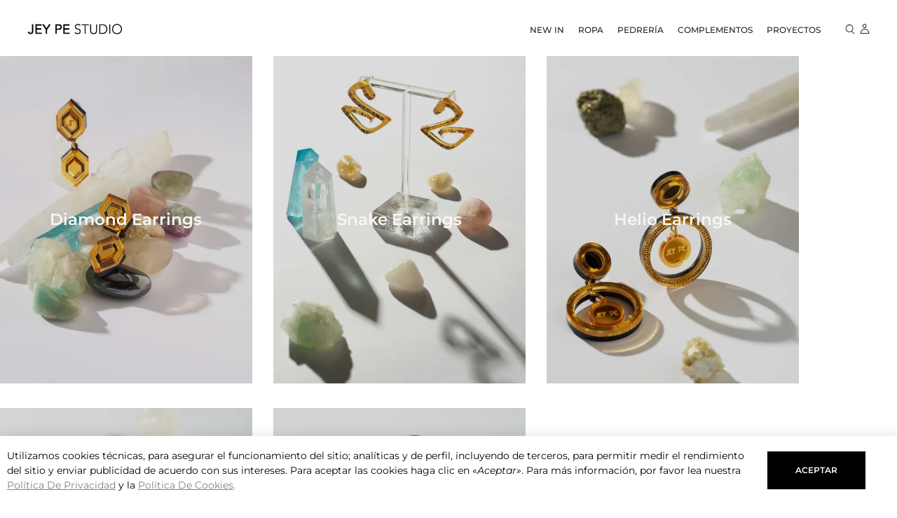

--- FILE ---
content_type: text/html; charset=UTF-8
request_url: https://jeypestudio.es/pendientes/
body_size: 149261
content:
<!DOCTYPE html>
<html lang="es">
<head>
	<meta charset="UTF-8">
	<meta name="viewport" content="width=device-width, initial-scale=1.0, viewport-fit=cover" />		<meta name='robots' content='index, follow, max-image-preview:large, max-snippet:-1, max-video-preview:-1' />
<script>window._wca = window._wca || [];</script>

	<!-- This site is optimized with the Yoast SEO plugin v26.7 - https://yoast.com/wordpress/plugins/seo/ -->
	<title>Pendientes - JEY PE studio</title>
	<link rel="canonical" href="https://jeypestudio.es/pendientes/" />
	<meta property="og:locale" content="es_ES" />
	<meta property="og:type" content="article" />
	<meta property="og:title" content="Pendientes - JEY PE studio" />
	<meta property="og:description" content="Diamond Earrings Snake Earrings Helio Earrings Palm Earrings Dracma Earrings Diamond Earrings Snake Earrings Helio Earrings Palm Earrings Dracma Earrings" />
	<meta property="og:url" content="https://jeypestudio.es/pendientes/" />
	<meta property="og:site_name" content="JEY PE studio" />
	<meta property="article:publisher" content="https://www.facebook.com/jeypestudio" />
	<meta property="article:modified_time" content="2022-10-01T14:08:07+00:00" />
	<meta property="og:image" content="https://jeypestudio.es/wp-content/uploads/2022/05/pendientes-diamante-diamond-gold-dorado-metacrilato-espejo-jey-pe-studio-683x1024.jpg" />
	<meta name="twitter:card" content="summary_large_image" />
	<meta name="twitter:label1" content="Tiempo de lectura" />
	<meta name="twitter:data1" content="3 minutos" />
	<script type="application/ld+json" class="yoast-schema-graph">{"@context":"https://schema.org","@graph":[{"@type":"WebPage","@id":"https://jeypestudio.es/pendientes/","url":"https://jeypestudio.es/pendientes/","name":"Pendientes - JEY PE studio","isPartOf":{"@id":"https://jeypestudio.es/#website"},"primaryImageOfPage":{"@id":"https://jeypestudio.es/pendientes/#primaryimage"},"image":{"@id":"https://jeypestudio.es/pendientes/#primaryimage"},"thumbnailUrl":"https://jeypestudio.es/wp-content/uploads/2022/05/pendientes-diamante-diamond-gold-dorado-metacrilato-espejo-jey-pe-studio-683x1024.jpg","datePublished":"2022-05-13T10:21:08+00:00","dateModified":"2022-10-01T14:08:07+00:00","breadcrumb":{"@id":"https://jeypestudio.es/pendientes/#breadcrumb"},"inLanguage":"es","potentialAction":[{"@type":"ReadAction","target":["https://jeypestudio.es/pendientes/"]}]},{"@type":"ImageObject","inLanguage":"es","@id":"https://jeypestudio.es/pendientes/#primaryimage","url":"https://jeypestudio.es/wp-content/uploads/2022/05/pendientes-diamante-diamond-gold-dorado-metacrilato-espejo-jey-pe-studio-683x1024.jpg","contentUrl":"https://jeypestudio.es/wp-content/uploads/2022/05/pendientes-diamante-diamond-gold-dorado-metacrilato-espejo-jey-pe-studio-683x1024.jpg"},{"@type":"BreadcrumbList","@id":"https://jeypestudio.es/pendientes/#breadcrumb","itemListElement":[{"@type":"ListItem","position":1,"name":"Portada","item":"https://jeypestudio.es/"},{"@type":"ListItem","position":2,"name":"Pendientes"}]},{"@type":"WebSite","@id":"https://jeypestudio.es/#website","url":"https://jeypestudio.es/","name":"JEY PE studio","description":"Sitio web oficial","publisher":{"@id":"https://jeypestudio.es/#organization"},"potentialAction":[{"@type":"SearchAction","target":{"@type":"EntryPoint","urlTemplate":"https://jeypestudio.es/?s={search_term_string}"},"query-input":{"@type":"PropertyValueSpecification","valueRequired":true,"valueName":"search_term_string"}}],"inLanguage":"es"},{"@type":"Organization","@id":"https://jeypestudio.es/#organization","name":"JEY PE studio","url":"https://jeypestudio.es/","logo":{"@type":"ImageObject","inLanguage":"es","@id":"https://jeypestudio.es/#/schema/logo/image/","url":"https://jeypestudio.es/wp-content/uploads/2022/05/cropped-cropped-logo-jey-pe-studio-.png","contentUrl":"https://jeypestudio.es/wp-content/uploads/2022/05/cropped-cropped-logo-jey-pe-studio-.png","width":512,"height":81,"caption":"JEY PE studio"},"image":{"@id":"https://jeypestudio.es/#/schema/logo/image/"},"sameAs":["https://www.facebook.com/jeypestudio","https://www.instagram.com/jeypestudio/"]}]}</script>
	<!-- / Yoast SEO plugin. -->


<link rel='dns-prefetch' href='//stats.wp.com' />
<link rel='dns-prefetch' href='//fonts.googleapis.com' />
<link rel='preconnect' href='//i0.wp.com' />
<link rel='preconnect' href='//c0.wp.com' />
<link rel="alternate" type="application/rss+xml" title="JEY PE studio &raquo; Feed" href="https://jeypestudio.es/feed/" />
<link rel="alternate" type="application/rss+xml" title="JEY PE studio &raquo; Feed de los comentarios" href="https://jeypestudio.es/comments/feed/" />
<link rel="alternate" title="oEmbed (JSON)" type="application/json+oembed" href="https://jeypestudio.es/wp-json/oembed/1.0/embed?url=https%3A%2F%2Fjeypestudio.es%2Fpendientes%2F" />
<link rel="alternate" title="oEmbed (XML)" type="text/xml+oembed" href="https://jeypestudio.es/wp-json/oembed/1.0/embed?url=https%3A%2F%2Fjeypestudio.es%2Fpendientes%2F&#038;format=xml" />
<style id='wp-img-auto-sizes-contain-inline-css' type='text/css'>
img:is([sizes=auto i],[sizes^="auto," i]){contain-intrinsic-size:3000px 1500px}
/*# sourceURL=wp-img-auto-sizes-contain-inline-css */
</style>
<style id='wp-emoji-styles-inline-css' type='text/css'>

	img.wp-smiley, img.emoji {
		display: inline !important;
		border: none !important;
		box-shadow: none !important;
		height: 1em !important;
		width: 1em !important;
		margin: 0 0.07em !important;
		vertical-align: -0.1em !important;
		background: none !important;
		padding: 0 !important;
	}
/*# sourceURL=wp-emoji-styles-inline-css */
</style>
<style id='classic-theme-styles-inline-css' type='text/css'>
/*! This file is auto-generated */
.wp-block-button__link{color:#fff;background-color:#32373c;border-radius:9999px;box-shadow:none;text-decoration:none;padding:calc(.667em + 2px) calc(1.333em + 2px);font-size:1.125em}.wp-block-file__button{background:#32373c;color:#fff;text-decoration:none}
/*# sourceURL=/wp-includes/css/classic-themes.min.css */
</style>
<link rel='stylesheet' id='mediaelement-css' href='https://c0.wp.com/c/6.9/wp-includes/js/mediaelement/mediaelementplayer-legacy.min.css' type='text/css' media='all' />
<link rel='stylesheet' id='wp-mediaelement-css' href='https://c0.wp.com/c/6.9/wp-includes/js/mediaelement/wp-mediaelement.min.css' type='text/css' media='all' />
<style id='jetpack-sharing-buttons-style-inline-css' type='text/css'>
.jetpack-sharing-buttons__services-list{display:flex;flex-direction:row;flex-wrap:wrap;gap:0;list-style-type:none;margin:5px;padding:0}.jetpack-sharing-buttons__services-list.has-small-icon-size{font-size:12px}.jetpack-sharing-buttons__services-list.has-normal-icon-size{font-size:16px}.jetpack-sharing-buttons__services-list.has-large-icon-size{font-size:24px}.jetpack-sharing-buttons__services-list.has-huge-icon-size{font-size:36px}@media print{.jetpack-sharing-buttons__services-list{display:none!important}}.editor-styles-wrapper .wp-block-jetpack-sharing-buttons{gap:0;padding-inline-start:0}ul.jetpack-sharing-buttons__services-list.has-background{padding:1.25em 2.375em}
/*# sourceURL=https://jeypestudio.es/wp-content/plugins/jetpack/_inc/blocks/sharing-buttons/view.css */
</style>
<style id='global-styles-inline-css' type='text/css'>
:root{--wp--preset--aspect-ratio--square: 1;--wp--preset--aspect-ratio--4-3: 4/3;--wp--preset--aspect-ratio--3-4: 3/4;--wp--preset--aspect-ratio--3-2: 3/2;--wp--preset--aspect-ratio--2-3: 2/3;--wp--preset--aspect-ratio--16-9: 16/9;--wp--preset--aspect-ratio--9-16: 9/16;--wp--preset--color--black: #000000;--wp--preset--color--cyan-bluish-gray: #abb8c3;--wp--preset--color--white: #ffffff;--wp--preset--color--pale-pink: #f78da7;--wp--preset--color--vivid-red: #cf2e2e;--wp--preset--color--luminous-vivid-orange: #ff6900;--wp--preset--color--luminous-vivid-amber: #fcb900;--wp--preset--color--light-green-cyan: #7bdcb5;--wp--preset--color--vivid-green-cyan: #00d084;--wp--preset--color--pale-cyan-blue: #8ed1fc;--wp--preset--color--vivid-cyan-blue: #0693e3;--wp--preset--color--vivid-purple: #9b51e0;--wp--preset--gradient--vivid-cyan-blue-to-vivid-purple: linear-gradient(135deg,rgb(6,147,227) 0%,rgb(155,81,224) 100%);--wp--preset--gradient--light-green-cyan-to-vivid-green-cyan: linear-gradient(135deg,rgb(122,220,180) 0%,rgb(0,208,130) 100%);--wp--preset--gradient--luminous-vivid-amber-to-luminous-vivid-orange: linear-gradient(135deg,rgb(252,185,0) 0%,rgb(255,105,0) 100%);--wp--preset--gradient--luminous-vivid-orange-to-vivid-red: linear-gradient(135deg,rgb(255,105,0) 0%,rgb(207,46,46) 100%);--wp--preset--gradient--very-light-gray-to-cyan-bluish-gray: linear-gradient(135deg,rgb(238,238,238) 0%,rgb(169,184,195) 100%);--wp--preset--gradient--cool-to-warm-spectrum: linear-gradient(135deg,rgb(74,234,220) 0%,rgb(151,120,209) 20%,rgb(207,42,186) 40%,rgb(238,44,130) 60%,rgb(251,105,98) 80%,rgb(254,248,76) 100%);--wp--preset--gradient--blush-light-purple: linear-gradient(135deg,rgb(255,206,236) 0%,rgb(152,150,240) 100%);--wp--preset--gradient--blush-bordeaux: linear-gradient(135deg,rgb(254,205,165) 0%,rgb(254,45,45) 50%,rgb(107,0,62) 100%);--wp--preset--gradient--luminous-dusk: linear-gradient(135deg,rgb(255,203,112) 0%,rgb(199,81,192) 50%,rgb(65,88,208) 100%);--wp--preset--gradient--pale-ocean: linear-gradient(135deg,rgb(255,245,203) 0%,rgb(182,227,212) 50%,rgb(51,167,181) 100%);--wp--preset--gradient--electric-grass: linear-gradient(135deg,rgb(202,248,128) 0%,rgb(113,206,126) 100%);--wp--preset--gradient--midnight: linear-gradient(135deg,rgb(2,3,129) 0%,rgb(40,116,252) 100%);--wp--preset--font-size--small: 13px;--wp--preset--font-size--medium: 20px;--wp--preset--font-size--large: 36px;--wp--preset--font-size--x-large: 42px;--wp--preset--spacing--20: 0.44rem;--wp--preset--spacing--30: 0.67rem;--wp--preset--spacing--40: 1rem;--wp--preset--spacing--50: 1.5rem;--wp--preset--spacing--60: 2.25rem;--wp--preset--spacing--70: 3.38rem;--wp--preset--spacing--80: 5.06rem;--wp--preset--shadow--natural: 6px 6px 9px rgba(0, 0, 0, 0.2);--wp--preset--shadow--deep: 12px 12px 50px rgba(0, 0, 0, 0.4);--wp--preset--shadow--sharp: 6px 6px 0px rgba(0, 0, 0, 0.2);--wp--preset--shadow--outlined: 6px 6px 0px -3px rgb(255, 255, 255), 6px 6px rgb(0, 0, 0);--wp--preset--shadow--crisp: 6px 6px 0px rgb(0, 0, 0);}:where(.is-layout-flex){gap: 0.5em;}:where(.is-layout-grid){gap: 0.5em;}body .is-layout-flex{display: flex;}.is-layout-flex{flex-wrap: wrap;align-items: center;}.is-layout-flex > :is(*, div){margin: 0;}body .is-layout-grid{display: grid;}.is-layout-grid > :is(*, div){margin: 0;}:where(.wp-block-columns.is-layout-flex){gap: 2em;}:where(.wp-block-columns.is-layout-grid){gap: 2em;}:where(.wp-block-post-template.is-layout-flex){gap: 1.25em;}:where(.wp-block-post-template.is-layout-grid){gap: 1.25em;}.has-black-color{color: var(--wp--preset--color--black) !important;}.has-cyan-bluish-gray-color{color: var(--wp--preset--color--cyan-bluish-gray) !important;}.has-white-color{color: var(--wp--preset--color--white) !important;}.has-pale-pink-color{color: var(--wp--preset--color--pale-pink) !important;}.has-vivid-red-color{color: var(--wp--preset--color--vivid-red) !important;}.has-luminous-vivid-orange-color{color: var(--wp--preset--color--luminous-vivid-orange) !important;}.has-luminous-vivid-amber-color{color: var(--wp--preset--color--luminous-vivid-amber) !important;}.has-light-green-cyan-color{color: var(--wp--preset--color--light-green-cyan) !important;}.has-vivid-green-cyan-color{color: var(--wp--preset--color--vivid-green-cyan) !important;}.has-pale-cyan-blue-color{color: var(--wp--preset--color--pale-cyan-blue) !important;}.has-vivid-cyan-blue-color{color: var(--wp--preset--color--vivid-cyan-blue) !important;}.has-vivid-purple-color{color: var(--wp--preset--color--vivid-purple) !important;}.has-black-background-color{background-color: var(--wp--preset--color--black) !important;}.has-cyan-bluish-gray-background-color{background-color: var(--wp--preset--color--cyan-bluish-gray) !important;}.has-white-background-color{background-color: var(--wp--preset--color--white) !important;}.has-pale-pink-background-color{background-color: var(--wp--preset--color--pale-pink) !important;}.has-vivid-red-background-color{background-color: var(--wp--preset--color--vivid-red) !important;}.has-luminous-vivid-orange-background-color{background-color: var(--wp--preset--color--luminous-vivid-orange) !important;}.has-luminous-vivid-amber-background-color{background-color: var(--wp--preset--color--luminous-vivid-amber) !important;}.has-light-green-cyan-background-color{background-color: var(--wp--preset--color--light-green-cyan) !important;}.has-vivid-green-cyan-background-color{background-color: var(--wp--preset--color--vivid-green-cyan) !important;}.has-pale-cyan-blue-background-color{background-color: var(--wp--preset--color--pale-cyan-blue) !important;}.has-vivid-cyan-blue-background-color{background-color: var(--wp--preset--color--vivid-cyan-blue) !important;}.has-vivid-purple-background-color{background-color: var(--wp--preset--color--vivid-purple) !important;}.has-black-border-color{border-color: var(--wp--preset--color--black) !important;}.has-cyan-bluish-gray-border-color{border-color: var(--wp--preset--color--cyan-bluish-gray) !important;}.has-white-border-color{border-color: var(--wp--preset--color--white) !important;}.has-pale-pink-border-color{border-color: var(--wp--preset--color--pale-pink) !important;}.has-vivid-red-border-color{border-color: var(--wp--preset--color--vivid-red) !important;}.has-luminous-vivid-orange-border-color{border-color: var(--wp--preset--color--luminous-vivid-orange) !important;}.has-luminous-vivid-amber-border-color{border-color: var(--wp--preset--color--luminous-vivid-amber) !important;}.has-light-green-cyan-border-color{border-color: var(--wp--preset--color--light-green-cyan) !important;}.has-vivid-green-cyan-border-color{border-color: var(--wp--preset--color--vivid-green-cyan) !important;}.has-pale-cyan-blue-border-color{border-color: var(--wp--preset--color--pale-cyan-blue) !important;}.has-vivid-cyan-blue-border-color{border-color: var(--wp--preset--color--vivid-cyan-blue) !important;}.has-vivid-purple-border-color{border-color: var(--wp--preset--color--vivid-purple) !important;}.has-vivid-cyan-blue-to-vivid-purple-gradient-background{background: var(--wp--preset--gradient--vivid-cyan-blue-to-vivid-purple) !important;}.has-light-green-cyan-to-vivid-green-cyan-gradient-background{background: var(--wp--preset--gradient--light-green-cyan-to-vivid-green-cyan) !important;}.has-luminous-vivid-amber-to-luminous-vivid-orange-gradient-background{background: var(--wp--preset--gradient--luminous-vivid-amber-to-luminous-vivid-orange) !important;}.has-luminous-vivid-orange-to-vivid-red-gradient-background{background: var(--wp--preset--gradient--luminous-vivid-orange-to-vivid-red) !important;}.has-very-light-gray-to-cyan-bluish-gray-gradient-background{background: var(--wp--preset--gradient--very-light-gray-to-cyan-bluish-gray) !important;}.has-cool-to-warm-spectrum-gradient-background{background: var(--wp--preset--gradient--cool-to-warm-spectrum) !important;}.has-blush-light-purple-gradient-background{background: var(--wp--preset--gradient--blush-light-purple) !important;}.has-blush-bordeaux-gradient-background{background: var(--wp--preset--gradient--blush-bordeaux) !important;}.has-luminous-dusk-gradient-background{background: var(--wp--preset--gradient--luminous-dusk) !important;}.has-pale-ocean-gradient-background{background: var(--wp--preset--gradient--pale-ocean) !important;}.has-electric-grass-gradient-background{background: var(--wp--preset--gradient--electric-grass) !important;}.has-midnight-gradient-background{background: var(--wp--preset--gradient--midnight) !important;}.has-small-font-size{font-size: var(--wp--preset--font-size--small) !important;}.has-medium-font-size{font-size: var(--wp--preset--font-size--medium) !important;}.has-large-font-size{font-size: var(--wp--preset--font-size--large) !important;}.has-x-large-font-size{font-size: var(--wp--preset--font-size--x-large) !important;}
:where(.wp-block-post-template.is-layout-flex){gap: 1.25em;}:where(.wp-block-post-template.is-layout-grid){gap: 1.25em;}
:where(.wp-block-term-template.is-layout-flex){gap: 1.25em;}:where(.wp-block-term-template.is-layout-grid){gap: 1.25em;}
:where(.wp-block-columns.is-layout-flex){gap: 2em;}:where(.wp-block-columns.is-layout-grid){gap: 2em;}
:root :where(.wp-block-pullquote){font-size: 1.5em;line-height: 1.6;}
/*# sourceURL=global-styles-inline-css */
</style>
<link rel='stylesheet' id='woocommerce-layout-css' href='https://c0.wp.com/p/woocommerce/10.4.3/assets/css/woocommerce-layout.css' type='text/css' media='all' />
<style id='woocommerce-layout-inline-css' type='text/css'>

	.infinite-scroll .woocommerce-pagination {
		display: none;
	}
/*# sourceURL=woocommerce-layout-inline-css */
</style>
<link rel='stylesheet' id='woocommerce-smallscreen-css' href='https://c0.wp.com/p/woocommerce/10.4.3/assets/css/woocommerce-smallscreen.css' type='text/css' media='only screen and (max-width: 768px)' />
<link rel='stylesheet' id='woocommerce-general-css' href='https://c0.wp.com/p/woocommerce/10.4.3/assets/css/woocommerce.css' type='text/css' media='all' />
<style id='woocommerce-inline-inline-css' type='text/css'>
.woocommerce form .form-row .required { visibility: visible; }
/*# sourceURL=woocommerce-inline-inline-css */
</style>
<link rel='stylesheet' id='woo-variation-swatches-css' href='https://jeypestudio.es/wp-content/plugins/woo-variation-swatches/assets/css/frontend.min.css?ver=1687111228' type='text/css' media='all' />
<style id='woo-variation-swatches-inline-css' type='text/css'>
:root {
--wvs-tick:url("data:image/svg+xml;utf8,%3Csvg filter='drop-shadow(0px 0px 2px rgb(0 0 0 / .8))' xmlns='http://www.w3.org/2000/svg'  viewBox='0 0 30 30'%3E%3Cpath fill='none' stroke='%23ffffff' stroke-linecap='round' stroke-linejoin='round' stroke-width='4' d='M4 16L11 23 27 7'/%3E%3C/svg%3E");

--wvs-cross:url("data:image/svg+xml;utf8,%3Csvg filter='drop-shadow(0px 0px 5px rgb(255 255 255 / .6))' xmlns='http://www.w3.org/2000/svg' width='72px' height='72px' viewBox='0 0 24 24'%3E%3Cpath fill='none' stroke='%23ff0000' stroke-linecap='round' stroke-width='0.6' d='M5 5L19 19M19 5L5 19'/%3E%3C/svg%3E");
--wvs-single-product-item-width:30px;
--wvs-single-product-item-height:30px;
--wvs-single-product-item-font-size:16px}
/*# sourceURL=woo-variation-swatches-inline-css */
</style>
<link rel='stylesheet' id='floona-style-css' href='https://jeypestudio.es/wp-content/themes/floona/style.css?ver=6.9' type='text/css' media='all' />
<link rel='stylesheet' id='floona-child-style-css' href='https://jeypestudio.es/wp-content/themes/floona-child/style.css?ver=1.0.0' type='text/css' media='all' />
<link rel='stylesheet' id='floona-main-style-css' href='https://jeypestudio.es/wp-content/themes/floona-child/style.css?ver=6.9' type='text/css' media='all' />
<link rel='stylesheet' id='floona-fonts-css' href='https://fonts.googleapis.com/css?family=Montserrat%3A300%2C400%2C500%2C+600&#038;ver=1.0.0' type='text/css' media='all' />
<link rel='stylesheet' id='elementor-icons-css' href='https://jeypestudio.es/wp-content/plugins/elementor/assets/lib/eicons/css/elementor-icons.min.css?ver=5.45.0' type='text/css' media='all' />
<link rel='stylesheet' id='elementor-frontend-css' href='https://jeypestudio.es/wp-content/plugins/elementor/assets/css/frontend.min.css?ver=3.34.1' type='text/css' media='all' />
<link rel='stylesheet' id='elementor-post-5-css' href='https://jeypestudio.es/wp-content/uploads/elementor/css/post-5.css?ver=1767886224' type='text/css' media='all' />
<link rel='stylesheet' id='neuron-frontend-css' href='https://jeypestudio.es/wp-content/plugins/neuron-builder/assets/styles/static/frontend.css?ver=1.0.7.0' type='text/css' media='all' />
<style id='neuron-frontend-inline-css' type='text/css'>
.elementor-app-iframe { display: none !important; } .e-route-app { overflow: scroll !important; } 
/*# sourceURL=neuron-frontend-inline-css */
</style>
<link rel='stylesheet' id='neuron-icons-css' href='https://jeypestudio.es/wp-content/plugins/neuron-builder/assets/fonts/n-icons/n-icons.css?ver=1.0.7.0' type='text/css' media='all' />
<link rel='stylesheet' id='elementor-icons-shared-0-css' href='https://jeypestudio.es/wp-content/plugins/elementor/assets/lib/font-awesome/css/fontawesome.min.css?ver=5.15.3' type='text/css' media='all' />
<link rel='stylesheet' id='elementor-icons-fa-solid-css' href='https://jeypestudio.es/wp-content/plugins/elementor/assets/lib/font-awesome/css/solid.min.css?ver=5.15.3' type='text/css' media='all' />
<link rel='stylesheet' id='elementor-icons-fa-brands-css' href='https://jeypestudio.es/wp-content/plugins/elementor/assets/lib/font-awesome/css/brands.min.css?ver=5.15.3' type='text/css' media='all' />
<link rel='stylesheet' id='elementor-post-4345-css' href='https://jeypestudio.es/wp-content/uploads/elementor/css/post-4345.css?ver=1767968072' type='text/css' media='all' />
<link rel='stylesheet' id='elementor-post-9140-css' href='https://jeypestudio.es/wp-content/uploads/elementor/css/post-9140.css?ver=1767886224' type='text/css' media='all' />
<link rel='stylesheet' id='elementor-post-8223-css' href='https://jeypestudio.es/wp-content/uploads/elementor/css/post-8223.css?ver=1767886224' type='text/css' media='all' />
<link rel='stylesheet' id='elementor-post-8527-css' href='https://jeypestudio.es/wp-content/uploads/elementor/css/post-8527.css?ver=1767886225' type='text/css' media='all' />
<link rel='stylesheet' id='elementor-post-2989-css' href='https://jeypestudio.es/wp-content/uploads/elementor/css/post-2989.css?ver=1767886225' type='text/css' media='all' />
<link rel='stylesheet' id='elementor-gf-local-montserrat-css' href='https://jeypestudio.es/wp-content/uploads/elementor/google-fonts/css/montserrat.css?ver=1742224733' type='text/css' media='all' />
<script type="text/javascript" src="https://c0.wp.com/c/6.9/wp-includes/js/jquery/jquery.min.js" id="jquery-core-js"></script>
<script type="text/javascript" src="https://c0.wp.com/c/6.9/wp-includes/js/jquery/jquery-migrate.min.js" id="jquery-migrate-js"></script>
<script type="text/javascript" src="https://c0.wp.com/p/woocommerce/10.4.3/assets/js/jquery-blockui/jquery.blockUI.min.js" id="wc-jquery-blockui-js" data-wp-strategy="defer"></script>
<script type="text/javascript" id="wc-add-to-cart-js-extra">
/* <![CDATA[ */
var wc_add_to_cart_params = {"ajax_url":"/wp-admin/admin-ajax.php","wc_ajax_url":"/?wc-ajax=%%endpoint%%","i18n_view_cart":"Ver carrito","cart_url":"https://jeypestudio.es/cart/","is_cart":"","cart_redirect_after_add":"no"};
//# sourceURL=wc-add-to-cart-js-extra
/* ]]> */
</script>
<script type="text/javascript" src="https://c0.wp.com/p/woocommerce/10.4.3/assets/js/frontend/add-to-cart.min.js" id="wc-add-to-cart-js" defer="defer" data-wp-strategy="defer"></script>
<script type="text/javascript" src="https://c0.wp.com/p/woocommerce/10.4.3/assets/js/js-cookie/js.cookie.min.js" id="wc-js-cookie-js" defer="defer" data-wp-strategy="defer"></script>
<script type="text/javascript" id="woocommerce-js-extra">
/* <![CDATA[ */
var woocommerce_params = {"ajax_url":"/wp-admin/admin-ajax.php","wc_ajax_url":"/?wc-ajax=%%endpoint%%","i18n_password_show":"Mostrar contrase\u00f1a","i18n_password_hide":"Ocultar contrase\u00f1a"};
//# sourceURL=woocommerce-js-extra
/* ]]> */
</script>
<script type="text/javascript" src="https://c0.wp.com/p/woocommerce/10.4.3/assets/js/frontend/woocommerce.min.js" id="woocommerce-js" defer="defer" data-wp-strategy="defer"></script>
<script type="text/javascript" id="WCPAY_ASSETS-js-extra">
/* <![CDATA[ */
var wcpayAssets = {"url":"https://jeypestudio.es/wp-content/plugins/woocommerce-payments/dist/"};
//# sourceURL=WCPAY_ASSETS-js-extra
/* ]]> */
</script>
<script type="text/javascript" src="https://stats.wp.com/s-202603.js" id="woocommerce-analytics-js" defer="defer" data-wp-strategy="defer"></script>
<link rel="https://api.w.org/" href="https://jeypestudio.es/wp-json/" /><link rel="alternate" title="JSON" type="application/json" href="https://jeypestudio.es/wp-json/wp/v2/pages/4345" /><link rel="EditURI" type="application/rsd+xml" title="RSD" href="https://jeypestudio.es/xmlrpc.php?rsd" />
<meta name="generator" content="WordPress 6.9" />
<meta name="generator" content="WooCommerce 10.4.3" />
<link rel='shortlink' href='https://jeypestudio.es/?p=4345' />
	<style>img#wpstats{display:none}</style>
		<!-- Analytics by WP Statistics - https://wp-statistics.com -->
	<noscript><style>.woocommerce-product-gallery{ opacity: 1 !important; }</style></noscript>
	<meta name="generator" content="Elementor 3.34.1; features: additional_custom_breakpoints; settings: css_print_method-external, google_font-enabled, font_display-auto">
			<style>
				.e-con.e-parent:nth-of-type(n+4):not(.e-lazyloaded):not(.e-no-lazyload),
				.e-con.e-parent:nth-of-type(n+4):not(.e-lazyloaded):not(.e-no-lazyload) * {
					background-image: none !important;
				}
				@media screen and (max-height: 1024px) {
					.e-con.e-parent:nth-of-type(n+3):not(.e-lazyloaded):not(.e-no-lazyload),
					.e-con.e-parent:nth-of-type(n+3):not(.e-lazyloaded):not(.e-no-lazyload) * {
						background-image: none !important;
					}
				}
				@media screen and (max-height: 640px) {
					.e-con.e-parent:nth-of-type(n+2):not(.e-lazyloaded):not(.e-no-lazyload),
					.e-con.e-parent:nth-of-type(n+2):not(.e-lazyloaded):not(.e-no-lazyload) * {
						background-image: none !important;
					}
				}
			</style>
			<link rel="icon" href="https://i0.wp.com/jeypestudio.es/wp-content/uploads/2022/05/cropped-isotipo-web.png?fit=32%2C32&#038;ssl=1" sizes="32x32" />
<link rel="icon" href="https://i0.wp.com/jeypestudio.es/wp-content/uploads/2022/05/cropped-isotipo-web.png?fit=192%2C192&#038;ssl=1" sizes="192x192" />
<link rel="apple-touch-icon" href="https://i0.wp.com/jeypestudio.es/wp-content/uploads/2022/05/cropped-isotipo-web.png?fit=180%2C180&#038;ssl=1" />
<meta name="msapplication-TileImage" content="https://i0.wp.com/jeypestudio.es/wp-content/uploads/2022/05/cropped-isotipo-web.png?fit=270%2C270&#038;ssl=1" />
</head>
<body class="wp-singular page-template page-template-elementor_header_footer page page-id-4345 wp-custom-logo wp-theme-floona wp-child-theme-floona-child theme-floona woocommerce-no-js woo-variation-swatches wvs-behavior-blur wvs-theme-floona-child wvs-tooltip elementor-default elementor-template-full-width elementor-kit-5 elementor-page elementor-page-4345">

		<div data-elementor-type="header" data-elementor-id="8527" class="elementor elementor-8527 elementor-location-header">
		<div class="elementor-section-wrap">
					<section class="elementor-section elementor-top-section elementor-element elementor-element-44a7f5b1 elementor-section-content-space-between elementor-hidden-phone elementor-section-full_width n-floona-container--wide elementor-section-height-default elementor-section-height-default" data-id="44a7f5b1" data-element_type="section" id="back-to-top" data-settings="{&quot;background_background&quot;:&quot;classic&quot;,&quot;sticky&quot;:&quot;top&quot;,&quot;sticky_on&quot;:[&quot;desktop&quot;,&quot;tablet&quot;,&quot;mobile&quot;],&quot;sticky_offset&quot;:0,&quot;sticky_effects_offset&quot;:0}">
						<div class="elementor-container elementor-column-gap-no">
					<div class="elementor-column elementor-col-33 elementor-top-column elementor-element elementor-element-aefda58" data-id="aefda58" data-element_type="column">
			<div class="elementor-widget-wrap elementor-element-populated">
						<div class="elementor-element elementor-element-199950c elementor-widget__width-auto elementor-widget elementor-widget-image" data-id="199950c" data-element_type="widget" data-widget_type="image.default">
				<div class="elementor-widget-container">
																<a href="https://jeypestudio.es">
							<img width="512" height="81" src="https://i0.wp.com/jeypestudio.es/wp-content/uploads/2022/05/cropped-cropped-logo-jey-pe-studio-.png?fit=512%2C81&amp;ssl=1" class="attachment-full size-full wp-image-3775" alt="" srcset="https://i0.wp.com/jeypestudio.es/wp-content/uploads/2022/05/cropped-cropped-logo-jey-pe-studio-.png?w=512&amp;ssl=1 512w, https://i0.wp.com/jeypestudio.es/wp-content/uploads/2022/05/cropped-cropped-logo-jey-pe-studio-.png?resize=300%2C47&amp;ssl=1 300w" sizes="(max-width: 512px) 100vw, 512px" />								</a>
															</div>
				</div>
					</div>
		</div>
				<header class="elementor-column elementor-col-33 elementor-top-column elementor-element elementor-element-4d9c83db" data-id="4d9c83db" data-element_type="column">
			<div class="elementor-widget-wrap elementor-element-populated">
						<div class="elementor-element elementor-element-1c7d5676 elementor-widget__width-auto m-neuron-nav-menu--indicator-none elementor-hidden-tablet m-neuron-nav-menu--horizontal m-neuron-nav-menu__pointer-underline m-neuron-nav-menu__pointer-animation--fade m-neuron-nav-menu--breakpoint-mobile m-neuron-nav-menu--stretch elementor-widget elementor-widget-neuron-nav-menu" data-id="1c7d5676" data-element_type="widget" data-settings="{&quot;active_scroll&quot;:&quot;yes&quot;}" data-widget_type="neuron-nav-menu.default">
				<div class="elementor-widget-container">
									<nav class="m-neuron-nav-menu" id="m-neuron-nav-menu--id-3-1c7d5676"><ul id="menu-1-1c7d5676" class="m-neuron-nav-menu__list"><li id="menu-item-3767" class="menu-item menu-item-type-post_type menu-item-object-page menu-item-3767"><a href="https://jeypestudio.es/new-in/">New In</a></li>
<li id="menu-item-3766" class="menu-item menu-item-type-post_type menu-item-object-page menu-item-has-children menu-item-3766"><a href="https://jeypestudio.es/ropa/">Ropa</a>
<ul class="sub-menu">
	<li id="menu-item-12060" class="menu-item menu-item-type-post_type menu-item-object-page menu-item-12060"><a href="https://jeypestudio.es/tops/">Tops</a></li>
	<li id="menu-item-11995" class="menu-item menu-item-type-post_type menu-item-object-page menu-item-11995"><a href="https://jeypestudio.es/faldas/">Faldas</a></li>
</ul>
</li>
<li id="menu-item-9095" class="menu-item menu-item-type-post_type menu-item-object-page menu-item-has-children menu-item-9095"><a href="https://jeypestudio.es/pedreria/">Pedrería</a>
<ul class="sub-menu">
	<li id="menu-item-9180" class="menu-item menu-item-type-post_type menu-item-object-page menu-item-9180"><a href="https://jeypestudio.es/tops-joya/">Tops Joya</a></li>
	<li id="menu-item-9179" class="menu-item menu-item-type-post_type menu-item-object-page menu-item-9179"><a href="https://jeypestudio.es/faldas-joya/">Faldas Joya</a></li>
	<li id="menu-item-9178" class="menu-item menu-item-type-post_type menu-item-object-page menu-item-9178"><a href="https://jeypestudio.es/pelucas-joya/">Pelucas Joya</a></li>
</ul>
</li>
<li id="menu-item-3765" class="menu-item menu-item-type-post_type menu-item-object-page current-menu-ancestor current-menu-parent current_page_parent current_page_ancestor menu-item-has-children menu-item-3765"><a href="https://jeypestudio.es/complementos/">Complementos</a>
<ul class="sub-menu">
	<li id="menu-item-4352" class="menu-item menu-item-type-post_type menu-item-object-page current-menu-item page_item page-item-4345 current_page_item menu-item-4352"><a href="https://jeypestudio.es/pendientes/" aria-current="page">Pendientes</a></li>
	<li id="menu-item-4351" class="menu-item menu-item-type-post_type menu-item-object-page menu-item-4351"><a href="https://jeypestudio.es/collares/">Collares</a></li>
</ul>
</li>
<li id="menu-item-4412" class="menu-item menu-item-type-post_type menu-item-object-page menu-item-4412"><a href="https://jeypestudio.es/portfolio-proyectos/">Proyectos</a></li>
</ul></nav>
				<nav class="m-neuron-nav-menu--mobile" id="m-neuron-nav-menu--mobile--id-1c7d5676">
					<div class="m-neuron-nav-menu__hamburger-holder">
						<a href="#" class="m-neuron-nav-menu__hamburger">
							<svg style="enable-background:new 0 0 139 139;" version="1.1" viewBox="0 0 139 139" xml:space="preserve" xmlns="http://www.w3.org/2000/svg" xmlns:xlink="http://www.w3.org/1999/xlink"><line class="st0" x1="26.5" x2="112.5" y1="46.3" y2="46.3"/><line class="st0" x1="26.5" x2="112.5" y1="92.7" y2="92.7"/><line class="st0" x1="26.5" x2="112.5" y1="69.5" y2="69.5"/></svg>
						</a>
					</div>
					<ul id="menu-2-1c7d5676" class="m-neuron-nav-menu__list"><li class="menu-item menu-item-type-post_type menu-item-object-page menu-item-3767"><a href="https://jeypestudio.es/new-in/">New In</a></li>
<li class="menu-item menu-item-type-post_type menu-item-object-page menu-item-has-children menu-item-3766"><a href="https://jeypestudio.es/ropa/">Ropa</a>
<ul class="sub-menu">
	<li class="menu-item menu-item-type-post_type menu-item-object-page menu-item-12060"><a href="https://jeypestudio.es/tops/">Tops</a></li>
	<li class="menu-item menu-item-type-post_type menu-item-object-page menu-item-11995"><a href="https://jeypestudio.es/faldas/">Faldas</a></li>
</ul>
</li>
<li class="menu-item menu-item-type-post_type menu-item-object-page menu-item-has-children menu-item-9095"><a href="https://jeypestudio.es/pedreria/">Pedrería</a>
<ul class="sub-menu">
	<li class="menu-item menu-item-type-post_type menu-item-object-page menu-item-9180"><a href="https://jeypestudio.es/tops-joya/">Tops Joya</a></li>
	<li class="menu-item menu-item-type-post_type menu-item-object-page menu-item-9179"><a href="https://jeypestudio.es/faldas-joya/">Faldas Joya</a></li>
	<li class="menu-item menu-item-type-post_type menu-item-object-page menu-item-9178"><a href="https://jeypestudio.es/pelucas-joya/">Pelucas Joya</a></li>
</ul>
</li>
<li class="menu-item menu-item-type-post_type menu-item-object-page current-menu-ancestor current-menu-parent current_page_parent current_page_ancestor menu-item-has-children menu-item-3765"><a href="https://jeypestudio.es/complementos/">Complementos</a>
<ul class="sub-menu">
	<li class="menu-item menu-item-type-post_type menu-item-object-page current-menu-item page_item page-item-4345 current_page_item menu-item-4352"><a href="https://jeypestudio.es/pendientes/" aria-current="page">Pendientes</a></li>
	<li class="menu-item menu-item-type-post_type menu-item-object-page menu-item-4351"><a href="https://jeypestudio.es/collares/">Collares</a></li>
</ul>
</li>
<li class="menu-item menu-item-type-post_type menu-item-object-page menu-item-4412"><a href="https://jeypestudio.es/portfolio-proyectos/">Proyectos</a></li>
</ul>				</nav>
							</div>
				</div>
					</div>
		</header>
				<div class="elementor-column elementor-col-33 elementor-top-column elementor-element elementor-element-bc3cedd" data-id="bc3cedd" data-element_type="column">
			<div class="elementor-widget-wrap elementor-element-populated">
						<section class="elementor-section elementor-inner-section elementor-element elementor-element-7d831c8 elementor-section-full_width elementor-section-height-default elementor-section-height-default" data-id="7d831c8" data-element_type="section">
						<div class="elementor-container elementor-column-gap-narrow">
					<div class="elementor-column elementor-col-50 elementor-inner-column elementor-element elementor-element-2dbec43" data-id="2dbec43" data-element_type="column">
			<div class="elementor-widget-wrap elementor-element-populated">
						<div class="elementor-element elementor-element-6ef6830 elementor-widget__width-auto elementor-view-default elementor-widget elementor-widget-icon" data-id="6ef6830" data-element_type="widget" data-widget_type="icon.default">
				<div class="elementor-widget-container">
							<div class="elementor-icon-wrapper">
			<a class="elementor-icon" href="#elementor-action%3Aaction%3Dpopup%3Aopen%26settings%3DeyJpZCI6Ijg1OTkiLCJ0b2dnbGUiOmZhbHNlfQ%3D%3D">
			<i aria-hidden="true" class="n-icon n-icon-search"></i>			</a>
		</div>
						</div>
				</div>
					</div>
		</div>
				<div class="elementor-column elementor-col-50 elementor-inner-column elementor-element elementor-element-f3f165f" data-id="f3f165f" data-element_type="column">
			<div class="elementor-widget-wrap elementor-element-populated">
						<div class="elementor-element elementor-element-f20f69b elementor-widget__width-auto elementor-view-default elementor-widget elementor-widget-icon" data-id="f20f69b" data-element_type="widget" data-widget_type="icon.default">
				<div class="elementor-widget-container">
							<div class="elementor-icon-wrapper">
			<a class="elementor-icon" href="https://jeypestudio.es/mi-cuenta/">
			<i aria-hidden="true" class="n-icon n-icon-man"></i>			</a>
		</div>
						</div>
				</div>
					</div>
		</div>
					</div>
		</section>
					</div>
		</div>
					</div>
		</section>
				<section class="elementor-section elementor-top-section elementor-element elementor-element-7bedb86a elementor-section-content-middle elementor-hidden-desktop elementor-hidden-tablet elementor-section-full_width elementor-section-height-default elementor-section-height-default" data-id="7bedb86a" data-element_type="section" data-settings="{&quot;background_background&quot;:&quot;classic&quot;,&quot;sticky&quot;:&quot;top&quot;,&quot;sticky_on&quot;:[&quot;desktop&quot;,&quot;tablet&quot;,&quot;mobile&quot;],&quot;sticky_offset&quot;:0,&quot;sticky_effects_offset&quot;:0}">
						<div class="elementor-container elementor-column-gap-default">
					<div class="elementor-column elementor-col-50 elementor-top-column elementor-element elementor-element-6824a988" data-id="6824a988" data-element_type="column">
			<div class="elementor-widget-wrap elementor-element-populated">
						<div class="elementor-element elementor-element-46cad00 elementor-widget__width-auto elementor-widget elementor-widget-image" data-id="46cad00" data-element_type="widget" data-widget_type="image.default">
				<div class="elementor-widget-container">
																<a href="https://jeypestudio.es">
							<img width="512" height="81" src="https://i0.wp.com/jeypestudio.es/wp-content/uploads/2022/05/cropped-cropped-logo-jey-pe-studio-.png?fit=512%2C81&amp;ssl=1" class="attachment-full size-full wp-image-3775" alt="" srcset="https://i0.wp.com/jeypestudio.es/wp-content/uploads/2022/05/cropped-cropped-logo-jey-pe-studio-.png?w=512&amp;ssl=1 512w, https://i0.wp.com/jeypestudio.es/wp-content/uploads/2022/05/cropped-cropped-logo-jey-pe-studio-.png?resize=300%2C47&amp;ssl=1 300w" sizes="(max-width: 512px) 100vw, 512px" />								</a>
															</div>
				</div>
					</div>
		</div>
				<div class="elementor-column elementor-col-50 elementor-top-column elementor-element elementor-element-2ed1aaf" data-id="2ed1aaf" data-element_type="column">
			<div class="elementor-widget-wrap elementor-element-populated">
						<section class="elementor-section elementor-inner-section elementor-element elementor-element-8b96250 elementor-section-full_width elementor-section-height-default elementor-section-height-default" data-id="8b96250" data-element_type="section">
						<div class="elementor-container elementor-column-gap-no">
					<div class="elementor-column elementor-col-50 elementor-inner-column elementor-element elementor-element-1da3fdc" data-id="1da3fdc" data-element_type="column">
			<div class="elementor-widget-wrap elementor-element-populated">
						<div class="elementor-element elementor-element-fe75516 elementor-widget__width-auto elementor-view-default elementor-widget elementor-widget-icon" data-id="fe75516" data-element_type="widget" data-widget_type="icon.default">
				<div class="elementor-widget-container">
							<div class="elementor-icon-wrapper">
			<a class="elementor-icon" href="#elementor-action%3Aaction%3Dpopup%3Aopen%26settings%3DeyJpZCI6Ijg1OTkiLCJ0b2dnbGUiOmZhbHNlfQ%3D%3D">
			<i aria-hidden="true" class="n-icon n-icon-search"></i>			</a>
		</div>
						</div>
				</div>
					</div>
		</div>
				<div class="elementor-column elementor-col-50 elementor-inner-column elementor-element elementor-element-0ccf6a9" data-id="0ccf6a9" data-element_type="column">
			<div class="elementor-widget-wrap elementor-element-populated">
						<div class="elementor-element elementor-element-7bc90af elementor-widget__width-auto elementor-view-default elementor-widget elementor-widget-icon" data-id="7bc90af" data-element_type="widget" data-widget_type="icon.default">
				<div class="elementor-widget-container">
							<div class="elementor-icon-wrapper">
			<a class="elementor-icon" href="https://jeypestudio.es/mi-cuenta/">
			<i aria-hidden="true" class="n-icon n-icon-man"></i>			</a>
		</div>
						</div>
				</div>
					</div>
		</div>
					</div>
		</section>
					</div>
		</div>
					</div>
		</section>
				<section class="elementor-section elementor-top-section elementor-element elementor-element-16dcebd elementor-hidden-desktop elementor-section-boxed elementor-section-height-default elementor-section-height-default" data-id="16dcebd" data-element_type="section">
						<div class="elementor-container elementor-column-gap-no">
					<div class="elementor-column elementor-col-100 elementor-top-column elementor-element elementor-element-3aefdf7" data-id="3aefdf7" data-element_type="column">
			<div class="elementor-widget-wrap elementor-element-populated">
						<div class="elementor-element elementor-element-83e64f0 elementor-shape-circle elementor-widget-tablet__width-auto elementor-fixed elementor-hidden-desktop elementor-widget-mobile__width-auto elementor-grid-0 e-grid-align-center elementor-widget elementor-widget-social-icons" data-id="83e64f0" data-element_type="widget" data-settings="{&quot;_position&quot;:&quot;fixed&quot;}" data-widget_type="social-icons.default">
				<div class="elementor-widget-container">
							<div class="elementor-social-icons-wrapper elementor-grid">
							<span class="elementor-grid-item">
					<a class="elementor-icon elementor-social-icon elementor-social-icon-n-icon-hamburger elementor-repeater-item-a606282" href="#elementor-action%3Aaction%3Dpopup%3Aopen%26settings%3DeyJpZCI6IjgyMjMiLCJ0b2dnbGUiOmZhbHNlfQ%3D%3D" target="_blank">
						<span class="elementor-screen-only">N-icon-hamburger</span>
						<i aria-hidden="true" class="n-icon n-icon-hamburger"></i>					</a>
				</span>
					</div>
						</div>
				</div>
					</div>
		</div>
					</div>
		</section>
				</div>
		</div>
				<div data-elementor-type="wp-page" data-elementor-id="4345" class="elementor elementor-4345">
						<section class="elementor-section elementor-top-section elementor-element elementor-element-bd55455 animated-fast elementor-hidden-mobile elementor-section-boxed elementor-section-height-default elementor-section-height-default elementor-invisible" data-id="bd55455" data-element_type="section" data-settings="{&quot;animation&quot;:&quot;h-neuron-animation--slideUp&quot;}">
						<div class="elementor-container elementor-column-gap-no">
					<div class="elementor-column elementor-col-100 elementor-top-column elementor-element elementor-element-2fcfff4" data-id="2fcfff4" data-element_type="column">
			<div class="elementor-widget-wrap elementor-element-populated">
						<div class="elementor-element elementor-element-fb01352 animated-slow m-neuron-portfolio__overlay--active m-neuron-portfolio__overlay--reverse m-neuron-portfolio__overlay--color l-neuron-grid-wrapper--columns__3 l-neuron-grid-wrapper-tablet--columns__2 l-neuron-grid-wrapper-mobile--columns__1 m-neuron-posts--layout-grid m-neuron-portfolio--hover-translate elementor-invisible elementor-widget elementor-widget-neuron-portfolio" data-id="fb01352" data-element_type="widget" data-settings="{&quot;row_gap_tablet&quot;:{&quot;unit&quot;:&quot;px&quot;,&quot;size&quot;:20,&quot;sizes&quot;:[]},&quot;row_gap_mobile&quot;:{&quot;unit&quot;:&quot;px&quot;,&quot;size&quot;:24,&quot;sizes&quot;:[]},&quot;_animation&quot;:&quot;h-neuron-animation--scaleIn&quot;,&quot;neuron_animations_mobile&quot;:&quot;none&quot;,&quot;columns&quot;:&quot;3&quot;,&quot;columns_tablet&quot;:&quot;2&quot;,&quot;columns_mobile&quot;:&quot;1&quot;,&quot;carousel&quot;:&quot;no&quot;,&quot;layout&quot;:&quot;grid&quot;,&quot;pagination&quot;:&quot;none&quot;,&quot;row_gap&quot;:{&quot;unit&quot;:&quot;px&quot;,&quot;size&quot;:35,&quot;sizes&quot;:[]},&quot;animation&quot;:&quot;yes&quot;,&quot;neuron_animations&quot;:&quot;h-neuron-animation--slideUp&quot;,&quot;neuron_animations_duration&quot;:&quot;animated&quot;,&quot;animation_delay&quot;:0,&quot;hover_animation&quot;:&quot;translate&quot;}" data-widget_type="neuron-portfolio.default">
				<div class="elementor-widget-container">
							
				<div class="l-neuron-grid" data-masonry-id="c5a5b85ce464966762610cc783f548f5">
												<article class="l-neuron-grid__item h-neuron-animation--wow m-neuron-portfolio m-neuron-post post-4525 product type-product status-publish has-post-thumbnail product_cat-pendientes first instock taxable shipping-taxable product-type-simple" data-id="4525">
								<div class="m-neuron-post__thumbnail--link m-neuron-portfolio__thumbnail--link" >
									<a class="m-neuron-portfolio__link" href="https://jeypestudio.es/product/diamond-earrings/"></a>
									<div class="m-neuron-post__thumbnail m-neuron-portfolio__thumbnail"><img fetchpriority="high" decoding="async" width="683" height="1024" src="https://i0.wp.com/jeypestudio.es/wp-content/uploads/2022/05/pendientes-diamante-diamond-gold-dorado-metacrilato-espejo-jey-pe-studio-scaled.jpg?fit=683%2C1024&amp;ssl=1" class="attachment-large size-large wp-post-image" alt="" srcset="https://i0.wp.com/jeypestudio.es/wp-content/uploads/2022/05/pendientes-diamante-diamond-gold-dorado-metacrilato-espejo-jey-pe-studio-scaled.jpg?w=1709&amp;ssl=1 1709w, https://i0.wp.com/jeypestudio.es/wp-content/uploads/2022/05/pendientes-diamante-diamond-gold-dorado-metacrilato-espejo-jey-pe-studio-scaled.jpg?resize=200%2C300&amp;ssl=1 200w, https://i0.wp.com/jeypestudio.es/wp-content/uploads/2022/05/pendientes-diamante-diamond-gold-dorado-metacrilato-espejo-jey-pe-studio-scaled.jpg?resize=683%2C1024&amp;ssl=1 683w, https://i0.wp.com/jeypestudio.es/wp-content/uploads/2022/05/pendientes-diamante-diamond-gold-dorado-metacrilato-espejo-jey-pe-studio-scaled.jpg?resize=768%2C1151&amp;ssl=1 768w, https://i0.wp.com/jeypestudio.es/wp-content/uploads/2022/05/pendientes-diamante-diamond-gold-dorado-metacrilato-espejo-jey-pe-studio-scaled.jpg?resize=1025%2C1536&amp;ssl=1 1025w, https://i0.wp.com/jeypestudio.es/wp-content/uploads/2022/05/pendientes-diamante-diamond-gold-dorado-metacrilato-espejo-jey-pe-studio-scaled.jpg?resize=1367%2C2048&amp;ssl=1 1367w, https://i0.wp.com/jeypestudio.es/wp-content/uploads/2022/05/pendientes-diamante-diamond-gold-dorado-metacrilato-espejo-jey-pe-studio-scaled.jpg?resize=600%2C899&amp;ssl=1 600w" sizes="(max-width: 683px) 100vw, 683px" /></div>									<div class="m-neuron-portfolio__overlay">
										<h3 class="m-neuron-portfolio__title">Diamond Earrings</h3>									</div>
								</div>
															</article>
														<article class="l-neuron-grid__item h-neuron-animation--wow m-neuron-portfolio m-neuron-post post-4523 product type-product status-publish has-post-thumbnail product_cat-pendientes  instock taxable shipping-taxable product-type-simple" data-id="4523">
								<div class="m-neuron-post__thumbnail--link m-neuron-portfolio__thumbnail--link" >
									<a class="m-neuron-portfolio__link" href="https://jeypestudio.es/product/snake-earrings/"></a>
									<div class="m-neuron-post__thumbnail m-neuron-portfolio__thumbnail"><img decoding="async" width="683" height="1024" src="https://i0.wp.com/jeypestudio.es/wp-content/uploads/2022/05/pendientes-snake-serpiente-gold-jey-pe-studio-scaled.jpg?fit=683%2C1024&amp;ssl=1" class="attachment-large size-large wp-post-image" alt="" srcset="https://i0.wp.com/jeypestudio.es/wp-content/uploads/2022/05/pendientes-snake-serpiente-gold-jey-pe-studio-scaled.jpg?w=1709&amp;ssl=1 1709w, https://i0.wp.com/jeypestudio.es/wp-content/uploads/2022/05/pendientes-snake-serpiente-gold-jey-pe-studio-scaled.jpg?resize=200%2C300&amp;ssl=1 200w, https://i0.wp.com/jeypestudio.es/wp-content/uploads/2022/05/pendientes-snake-serpiente-gold-jey-pe-studio-scaled.jpg?resize=683%2C1024&amp;ssl=1 683w, https://i0.wp.com/jeypestudio.es/wp-content/uploads/2022/05/pendientes-snake-serpiente-gold-jey-pe-studio-scaled.jpg?resize=768%2C1151&amp;ssl=1 768w, https://i0.wp.com/jeypestudio.es/wp-content/uploads/2022/05/pendientes-snake-serpiente-gold-jey-pe-studio-scaled.jpg?resize=1025%2C1536&amp;ssl=1 1025w, https://i0.wp.com/jeypestudio.es/wp-content/uploads/2022/05/pendientes-snake-serpiente-gold-jey-pe-studio-scaled.jpg?resize=1367%2C2048&amp;ssl=1 1367w, https://i0.wp.com/jeypestudio.es/wp-content/uploads/2022/05/pendientes-snake-serpiente-gold-jey-pe-studio-scaled.jpg?resize=600%2C899&amp;ssl=1 600w" sizes="(max-width: 683px) 100vw, 683px" /></div>									<div class="m-neuron-portfolio__overlay">
										<h3 class="m-neuron-portfolio__title">Snake Earrings</h3>									</div>
								</div>
															</article>
														<article class="l-neuron-grid__item h-neuron-animation--wow m-neuron-portfolio m-neuron-post post-4521 product type-product status-publish has-post-thumbnail product_cat-pendientes  instock taxable shipping-taxable product-type-simple" data-id="4521">
								<div class="m-neuron-post__thumbnail--link m-neuron-portfolio__thumbnail--link" >
									<a class="m-neuron-portfolio__link" href="https://jeypestudio.es/product/helio-earrings/"></a>
									<div class="m-neuron-post__thumbnail m-neuron-portfolio__thumbnail"><img decoding="async" width="683" height="1024" src="https://i0.wp.com/jeypestudio.es/wp-content/uploads/2022/05/pendientes-helio-dorado-gold-metacrilato-espejo-jey-pe-studio-scaled.jpg?fit=683%2C1024&amp;ssl=1" class="attachment-large size-large wp-post-image" alt="" srcset="https://i0.wp.com/jeypestudio.es/wp-content/uploads/2022/05/pendientes-helio-dorado-gold-metacrilato-espejo-jey-pe-studio-scaled.jpg?w=1709&amp;ssl=1 1709w, https://i0.wp.com/jeypestudio.es/wp-content/uploads/2022/05/pendientes-helio-dorado-gold-metacrilato-espejo-jey-pe-studio-scaled.jpg?resize=200%2C300&amp;ssl=1 200w, https://i0.wp.com/jeypestudio.es/wp-content/uploads/2022/05/pendientes-helio-dorado-gold-metacrilato-espejo-jey-pe-studio-scaled.jpg?resize=683%2C1024&amp;ssl=1 683w, https://i0.wp.com/jeypestudio.es/wp-content/uploads/2022/05/pendientes-helio-dorado-gold-metacrilato-espejo-jey-pe-studio-scaled.jpg?resize=768%2C1151&amp;ssl=1 768w, https://i0.wp.com/jeypestudio.es/wp-content/uploads/2022/05/pendientes-helio-dorado-gold-metacrilato-espejo-jey-pe-studio-scaled.jpg?resize=1025%2C1536&amp;ssl=1 1025w, https://i0.wp.com/jeypestudio.es/wp-content/uploads/2022/05/pendientes-helio-dorado-gold-metacrilato-espejo-jey-pe-studio-scaled.jpg?resize=1367%2C2048&amp;ssl=1 1367w, https://i0.wp.com/jeypestudio.es/wp-content/uploads/2022/05/pendientes-helio-dorado-gold-metacrilato-espejo-jey-pe-studio-scaled.jpg?resize=600%2C899&amp;ssl=1 600w" sizes="(max-width: 683px) 100vw, 683px" /></div>									<div class="m-neuron-portfolio__overlay">
										<h3 class="m-neuron-portfolio__title">Helio Earrings</h3>									</div>
								</div>
															</article>
														<article class="l-neuron-grid__item h-neuron-animation--wow m-neuron-portfolio m-neuron-post post-4519 product type-product status-publish has-post-thumbnail product_cat-pendientes last instock taxable shipping-taxable product-type-simple" data-id="4519">
								<div class="m-neuron-post__thumbnail--link m-neuron-portfolio__thumbnail--link" >
									<a class="m-neuron-portfolio__link" href="https://jeypestudio.es/product/palm-earrings/"></a>
									<div class="m-neuron-post__thumbnail m-neuron-portfolio__thumbnail"><img loading="lazy" decoding="async" width="683" height="1024" src="https://i0.wp.com/jeypestudio.es/wp-content/uploads/2022/05/pendientes-palm-metacrilato-gold-dorado-black-negro-jey-pe-studio-scaled.jpg?fit=683%2C1024&amp;ssl=1" class="attachment-large size-large wp-post-image" alt="" srcset="https://i0.wp.com/jeypestudio.es/wp-content/uploads/2022/05/pendientes-palm-metacrilato-gold-dorado-black-negro-jey-pe-studio-scaled.jpg?w=1709&amp;ssl=1 1709w, https://i0.wp.com/jeypestudio.es/wp-content/uploads/2022/05/pendientes-palm-metacrilato-gold-dorado-black-negro-jey-pe-studio-scaled.jpg?resize=200%2C300&amp;ssl=1 200w, https://i0.wp.com/jeypestudio.es/wp-content/uploads/2022/05/pendientes-palm-metacrilato-gold-dorado-black-negro-jey-pe-studio-scaled.jpg?resize=683%2C1024&amp;ssl=1 683w, https://i0.wp.com/jeypestudio.es/wp-content/uploads/2022/05/pendientes-palm-metacrilato-gold-dorado-black-negro-jey-pe-studio-scaled.jpg?resize=768%2C1151&amp;ssl=1 768w, https://i0.wp.com/jeypestudio.es/wp-content/uploads/2022/05/pendientes-palm-metacrilato-gold-dorado-black-negro-jey-pe-studio-scaled.jpg?resize=1025%2C1536&amp;ssl=1 1025w, https://i0.wp.com/jeypestudio.es/wp-content/uploads/2022/05/pendientes-palm-metacrilato-gold-dorado-black-negro-jey-pe-studio-scaled.jpg?resize=1367%2C2048&amp;ssl=1 1367w, https://i0.wp.com/jeypestudio.es/wp-content/uploads/2022/05/pendientes-palm-metacrilato-gold-dorado-black-negro-jey-pe-studio-scaled.jpg?resize=600%2C899&amp;ssl=1 600w" sizes="(max-width: 683px) 100vw, 683px" /></div>									<div class="m-neuron-portfolio__overlay">
										<h3 class="m-neuron-portfolio__title">Palm Earrings</h3>									</div>
								</div>
															</article>
														<article class="l-neuron-grid__item h-neuron-animation--wow m-neuron-portfolio m-neuron-post post-4511 product type-product status-publish has-post-thumbnail product_cat-pendientes first instock taxable shipping-taxable product-type-simple" data-id="4511">
								<div class="m-neuron-post__thumbnail--link m-neuron-portfolio__thumbnail--link" >
									<a class="m-neuron-portfolio__link" href="https://jeypestudio.es/product/dracma-earrings/"></a>
									<div class="m-neuron-post__thumbnail m-neuron-portfolio__thumbnail"><img loading="lazy" decoding="async" width="683" height="1024" src="https://i0.wp.com/jeypestudio.es/wp-content/uploads/2022/05/pendientes-dracma-earrings-metacrilato-moneda-dorado-gold-espejo-jey-pe-studio-scaled.jpg?fit=683%2C1024&amp;ssl=1" class="attachment-large size-large wp-post-image" alt="" srcset="https://i0.wp.com/jeypestudio.es/wp-content/uploads/2022/05/pendientes-dracma-earrings-metacrilato-moneda-dorado-gold-espejo-jey-pe-studio-scaled.jpg?w=1709&amp;ssl=1 1709w, https://i0.wp.com/jeypestudio.es/wp-content/uploads/2022/05/pendientes-dracma-earrings-metacrilato-moneda-dorado-gold-espejo-jey-pe-studio-scaled.jpg?resize=200%2C300&amp;ssl=1 200w, https://i0.wp.com/jeypestudio.es/wp-content/uploads/2022/05/pendientes-dracma-earrings-metacrilato-moneda-dorado-gold-espejo-jey-pe-studio-scaled.jpg?resize=683%2C1024&amp;ssl=1 683w, https://i0.wp.com/jeypestudio.es/wp-content/uploads/2022/05/pendientes-dracma-earrings-metacrilato-moneda-dorado-gold-espejo-jey-pe-studio-scaled.jpg?resize=768%2C1151&amp;ssl=1 768w, https://i0.wp.com/jeypestudio.es/wp-content/uploads/2022/05/pendientes-dracma-earrings-metacrilato-moneda-dorado-gold-espejo-jey-pe-studio-scaled.jpg?resize=1025%2C1536&amp;ssl=1 1025w, https://i0.wp.com/jeypestudio.es/wp-content/uploads/2022/05/pendientes-dracma-earrings-metacrilato-moneda-dorado-gold-espejo-jey-pe-studio-scaled.jpg?resize=1367%2C2048&amp;ssl=1 1367w, https://i0.wp.com/jeypestudio.es/wp-content/uploads/2022/05/pendientes-dracma-earrings-metacrilato-moneda-dorado-gold-espejo-jey-pe-studio-scaled.jpg?resize=600%2C899&amp;ssl=1 600w" sizes="(max-width: 683px) 100vw, 683px" /></div>									<div class="m-neuron-portfolio__overlay">
										<h3 class="m-neuron-portfolio__title">Dracma Earrings</h3>									</div>
								</div>
															</article>
											</div>

			
						</div>
				</div>
					</div>
		</div>
					</div>
		</section>
				<section class="elementor-section elementor-top-section elementor-element elementor-element-d6f43af animated-fast elementor-section-full_width elementor-hidden-desktop elementor-hidden-tablet elementor-section-height-default elementor-section-height-default elementor-invisible" data-id="d6f43af" data-element_type="section" data-settings="{&quot;animation&quot;:&quot;h-neuron-animation--slideUp&quot;,&quot;animation_mobile&quot;:&quot;h-neuron-animation--slideUp&quot;}">
						<div class="elementor-container elementor-column-gap-no">
					<div class="elementor-column elementor-col-100 elementor-top-column elementor-element elementor-element-6ec829f" data-id="6ec829f" data-element_type="column">
			<div class="elementor-widget-wrap elementor-element-populated">
						<div class="elementor-element elementor-element-a1be552 animated-slow m-neuron-portfolio__overlay--active m-neuron-portfolio__overlay--reverse m-neuron-portfolio__overlay--color l-neuron-grid-wrapper-mobile--columns__2 l-neuron-grid-wrapper--columns__3 l-neuron-grid-wrapper-tablet--columns__2 m-neuron-posts--layout-grid m-neuron-portfolio--hover-translate elementor-invisible elementor-widget elementor-widget-neuron-portfolio" data-id="a1be552" data-element_type="widget" data-settings="{&quot;row_gap_tablet&quot;:{&quot;unit&quot;:&quot;px&quot;,&quot;size&quot;:20,&quot;sizes&quot;:[]},&quot;row_gap_mobile&quot;:{&quot;unit&quot;:&quot;rem&quot;,&quot;size&quot;:1,&quot;sizes&quot;:[]},&quot;_animation&quot;:&quot;h-neuron-animation--scaleIn&quot;,&quot;neuron_animations_mobile&quot;:&quot;none&quot;,&quot;columns_mobile&quot;:&quot;2&quot;,&quot;columns&quot;:&quot;3&quot;,&quot;columns_tablet&quot;:&quot;2&quot;,&quot;carousel&quot;:&quot;no&quot;,&quot;layout&quot;:&quot;grid&quot;,&quot;pagination&quot;:&quot;none&quot;,&quot;row_gap&quot;:{&quot;unit&quot;:&quot;px&quot;,&quot;size&quot;:35,&quot;sizes&quot;:[]},&quot;animation&quot;:&quot;yes&quot;,&quot;neuron_animations&quot;:&quot;h-neuron-animation--slideUp&quot;,&quot;neuron_animations_duration&quot;:&quot;animated&quot;,&quot;animation_delay&quot;:0,&quot;hover_animation&quot;:&quot;translate&quot;}" data-widget_type="neuron-portfolio.default">
				<div class="elementor-widget-container">
							
				<div class="l-neuron-grid" data-masonry-id="4e539d873b5c1f90aa5a52d88f3081be">
												<article class="l-neuron-grid__item h-neuron-animation--wow m-neuron-portfolio m-neuron-post post-4525 product type-product status-publish has-post-thumbnail product_cat-pendientes  instock taxable shipping-taxable product-type-simple" data-id="4525">
								<div class="m-neuron-post__thumbnail--link m-neuron-portfolio__thumbnail--link" >
									<a class="m-neuron-portfolio__link" href="https://jeypestudio.es/product/diamond-earrings/"></a>
									<div class="m-neuron-post__thumbnail m-neuron-portfolio__thumbnail"><img fetchpriority="high" decoding="async" width="683" height="1024" src="https://i0.wp.com/jeypestudio.es/wp-content/uploads/2022/05/pendientes-diamante-diamond-gold-dorado-metacrilato-espejo-jey-pe-studio-scaled.jpg?fit=683%2C1024&amp;ssl=1" class="attachment-large size-large wp-post-image" alt="" srcset="https://i0.wp.com/jeypestudio.es/wp-content/uploads/2022/05/pendientes-diamante-diamond-gold-dorado-metacrilato-espejo-jey-pe-studio-scaled.jpg?w=1709&amp;ssl=1 1709w, https://i0.wp.com/jeypestudio.es/wp-content/uploads/2022/05/pendientes-diamante-diamond-gold-dorado-metacrilato-espejo-jey-pe-studio-scaled.jpg?resize=200%2C300&amp;ssl=1 200w, https://i0.wp.com/jeypestudio.es/wp-content/uploads/2022/05/pendientes-diamante-diamond-gold-dorado-metacrilato-espejo-jey-pe-studio-scaled.jpg?resize=683%2C1024&amp;ssl=1 683w, https://i0.wp.com/jeypestudio.es/wp-content/uploads/2022/05/pendientes-diamante-diamond-gold-dorado-metacrilato-espejo-jey-pe-studio-scaled.jpg?resize=768%2C1151&amp;ssl=1 768w, https://i0.wp.com/jeypestudio.es/wp-content/uploads/2022/05/pendientes-diamante-diamond-gold-dorado-metacrilato-espejo-jey-pe-studio-scaled.jpg?resize=1025%2C1536&amp;ssl=1 1025w, https://i0.wp.com/jeypestudio.es/wp-content/uploads/2022/05/pendientes-diamante-diamond-gold-dorado-metacrilato-espejo-jey-pe-studio-scaled.jpg?resize=1367%2C2048&amp;ssl=1 1367w, https://i0.wp.com/jeypestudio.es/wp-content/uploads/2022/05/pendientes-diamante-diamond-gold-dorado-metacrilato-espejo-jey-pe-studio-scaled.jpg?resize=600%2C899&amp;ssl=1 600w" sizes="(max-width: 683px) 100vw, 683px" /></div>									<div class="m-neuron-portfolio__overlay">
										<h3 class="m-neuron-portfolio__title">Diamond Earrings</h3>									</div>
								</div>
															</article>
														<article class="l-neuron-grid__item h-neuron-animation--wow m-neuron-portfolio m-neuron-post post-4523 product type-product status-publish has-post-thumbnail product_cat-pendientes  instock taxable shipping-taxable product-type-simple" data-id="4523">
								<div class="m-neuron-post__thumbnail--link m-neuron-portfolio__thumbnail--link" >
									<a class="m-neuron-portfolio__link" href="https://jeypestudio.es/product/snake-earrings/"></a>
									<div class="m-neuron-post__thumbnail m-neuron-portfolio__thumbnail"><img decoding="async" width="683" height="1024" src="https://i0.wp.com/jeypestudio.es/wp-content/uploads/2022/05/pendientes-snake-serpiente-gold-jey-pe-studio-scaled.jpg?fit=683%2C1024&amp;ssl=1" class="attachment-large size-large wp-post-image" alt="" srcset="https://i0.wp.com/jeypestudio.es/wp-content/uploads/2022/05/pendientes-snake-serpiente-gold-jey-pe-studio-scaled.jpg?w=1709&amp;ssl=1 1709w, https://i0.wp.com/jeypestudio.es/wp-content/uploads/2022/05/pendientes-snake-serpiente-gold-jey-pe-studio-scaled.jpg?resize=200%2C300&amp;ssl=1 200w, https://i0.wp.com/jeypestudio.es/wp-content/uploads/2022/05/pendientes-snake-serpiente-gold-jey-pe-studio-scaled.jpg?resize=683%2C1024&amp;ssl=1 683w, https://i0.wp.com/jeypestudio.es/wp-content/uploads/2022/05/pendientes-snake-serpiente-gold-jey-pe-studio-scaled.jpg?resize=768%2C1151&amp;ssl=1 768w, https://i0.wp.com/jeypestudio.es/wp-content/uploads/2022/05/pendientes-snake-serpiente-gold-jey-pe-studio-scaled.jpg?resize=1025%2C1536&amp;ssl=1 1025w, https://i0.wp.com/jeypestudio.es/wp-content/uploads/2022/05/pendientes-snake-serpiente-gold-jey-pe-studio-scaled.jpg?resize=1367%2C2048&amp;ssl=1 1367w, https://i0.wp.com/jeypestudio.es/wp-content/uploads/2022/05/pendientes-snake-serpiente-gold-jey-pe-studio-scaled.jpg?resize=600%2C899&amp;ssl=1 600w" sizes="(max-width: 683px) 100vw, 683px" /></div>									<div class="m-neuron-portfolio__overlay">
										<h3 class="m-neuron-portfolio__title">Snake Earrings</h3>									</div>
								</div>
															</article>
														<article class="l-neuron-grid__item h-neuron-animation--wow m-neuron-portfolio m-neuron-post post-4521 product type-product status-publish has-post-thumbnail product_cat-pendientes last instock taxable shipping-taxable product-type-simple" data-id="4521">
								<div class="m-neuron-post__thumbnail--link m-neuron-portfolio__thumbnail--link" >
									<a class="m-neuron-portfolio__link" href="https://jeypestudio.es/product/helio-earrings/"></a>
									<div class="m-neuron-post__thumbnail m-neuron-portfolio__thumbnail"><img decoding="async" width="683" height="1024" src="https://i0.wp.com/jeypestudio.es/wp-content/uploads/2022/05/pendientes-helio-dorado-gold-metacrilato-espejo-jey-pe-studio-scaled.jpg?fit=683%2C1024&amp;ssl=1" class="attachment-large size-large wp-post-image" alt="" srcset="https://i0.wp.com/jeypestudio.es/wp-content/uploads/2022/05/pendientes-helio-dorado-gold-metacrilato-espejo-jey-pe-studio-scaled.jpg?w=1709&amp;ssl=1 1709w, https://i0.wp.com/jeypestudio.es/wp-content/uploads/2022/05/pendientes-helio-dorado-gold-metacrilato-espejo-jey-pe-studio-scaled.jpg?resize=200%2C300&amp;ssl=1 200w, https://i0.wp.com/jeypestudio.es/wp-content/uploads/2022/05/pendientes-helio-dorado-gold-metacrilato-espejo-jey-pe-studio-scaled.jpg?resize=683%2C1024&amp;ssl=1 683w, https://i0.wp.com/jeypestudio.es/wp-content/uploads/2022/05/pendientes-helio-dorado-gold-metacrilato-espejo-jey-pe-studio-scaled.jpg?resize=768%2C1151&amp;ssl=1 768w, https://i0.wp.com/jeypestudio.es/wp-content/uploads/2022/05/pendientes-helio-dorado-gold-metacrilato-espejo-jey-pe-studio-scaled.jpg?resize=1025%2C1536&amp;ssl=1 1025w, https://i0.wp.com/jeypestudio.es/wp-content/uploads/2022/05/pendientes-helio-dorado-gold-metacrilato-espejo-jey-pe-studio-scaled.jpg?resize=1367%2C2048&amp;ssl=1 1367w, https://i0.wp.com/jeypestudio.es/wp-content/uploads/2022/05/pendientes-helio-dorado-gold-metacrilato-espejo-jey-pe-studio-scaled.jpg?resize=600%2C899&amp;ssl=1 600w" sizes="(max-width: 683px) 100vw, 683px" /></div>									<div class="m-neuron-portfolio__overlay">
										<h3 class="m-neuron-portfolio__title">Helio Earrings</h3>									</div>
								</div>
															</article>
														<article class="l-neuron-grid__item h-neuron-animation--wow m-neuron-portfolio m-neuron-post post-4519 product type-product status-publish has-post-thumbnail product_cat-pendientes first instock taxable shipping-taxable product-type-simple" data-id="4519">
								<div class="m-neuron-post__thumbnail--link m-neuron-portfolio__thumbnail--link" >
									<a class="m-neuron-portfolio__link" href="https://jeypestudio.es/product/palm-earrings/"></a>
									<div class="m-neuron-post__thumbnail m-neuron-portfolio__thumbnail"><img loading="lazy" decoding="async" width="683" height="1024" src="https://i0.wp.com/jeypestudio.es/wp-content/uploads/2022/05/pendientes-palm-metacrilato-gold-dorado-black-negro-jey-pe-studio-scaled.jpg?fit=683%2C1024&amp;ssl=1" class="attachment-large size-large wp-post-image" alt="" srcset="https://i0.wp.com/jeypestudio.es/wp-content/uploads/2022/05/pendientes-palm-metacrilato-gold-dorado-black-negro-jey-pe-studio-scaled.jpg?w=1709&amp;ssl=1 1709w, https://i0.wp.com/jeypestudio.es/wp-content/uploads/2022/05/pendientes-palm-metacrilato-gold-dorado-black-negro-jey-pe-studio-scaled.jpg?resize=200%2C300&amp;ssl=1 200w, https://i0.wp.com/jeypestudio.es/wp-content/uploads/2022/05/pendientes-palm-metacrilato-gold-dorado-black-negro-jey-pe-studio-scaled.jpg?resize=683%2C1024&amp;ssl=1 683w, https://i0.wp.com/jeypestudio.es/wp-content/uploads/2022/05/pendientes-palm-metacrilato-gold-dorado-black-negro-jey-pe-studio-scaled.jpg?resize=768%2C1151&amp;ssl=1 768w, https://i0.wp.com/jeypestudio.es/wp-content/uploads/2022/05/pendientes-palm-metacrilato-gold-dorado-black-negro-jey-pe-studio-scaled.jpg?resize=1025%2C1536&amp;ssl=1 1025w, https://i0.wp.com/jeypestudio.es/wp-content/uploads/2022/05/pendientes-palm-metacrilato-gold-dorado-black-negro-jey-pe-studio-scaled.jpg?resize=1367%2C2048&amp;ssl=1 1367w, https://i0.wp.com/jeypestudio.es/wp-content/uploads/2022/05/pendientes-palm-metacrilato-gold-dorado-black-negro-jey-pe-studio-scaled.jpg?resize=600%2C899&amp;ssl=1 600w" sizes="(max-width: 683px) 100vw, 683px" /></div>									<div class="m-neuron-portfolio__overlay">
										<h3 class="m-neuron-portfolio__title">Palm Earrings</h3>									</div>
								</div>
															</article>
														<article class="l-neuron-grid__item h-neuron-animation--wow m-neuron-portfolio m-neuron-post post-4511 product type-product status-publish has-post-thumbnail product_cat-pendientes  instock taxable shipping-taxable product-type-simple" data-id="4511">
								<div class="m-neuron-post__thumbnail--link m-neuron-portfolio__thumbnail--link" >
									<a class="m-neuron-portfolio__link" href="https://jeypestudio.es/product/dracma-earrings/"></a>
									<div class="m-neuron-post__thumbnail m-neuron-portfolio__thumbnail"><img loading="lazy" decoding="async" width="683" height="1024" src="https://i0.wp.com/jeypestudio.es/wp-content/uploads/2022/05/pendientes-dracma-earrings-metacrilato-moneda-dorado-gold-espejo-jey-pe-studio-scaled.jpg?fit=683%2C1024&amp;ssl=1" class="attachment-large size-large wp-post-image" alt="" srcset="https://i0.wp.com/jeypestudio.es/wp-content/uploads/2022/05/pendientes-dracma-earrings-metacrilato-moneda-dorado-gold-espejo-jey-pe-studio-scaled.jpg?w=1709&amp;ssl=1 1709w, https://i0.wp.com/jeypestudio.es/wp-content/uploads/2022/05/pendientes-dracma-earrings-metacrilato-moneda-dorado-gold-espejo-jey-pe-studio-scaled.jpg?resize=200%2C300&amp;ssl=1 200w, https://i0.wp.com/jeypestudio.es/wp-content/uploads/2022/05/pendientes-dracma-earrings-metacrilato-moneda-dorado-gold-espejo-jey-pe-studio-scaled.jpg?resize=683%2C1024&amp;ssl=1 683w, https://i0.wp.com/jeypestudio.es/wp-content/uploads/2022/05/pendientes-dracma-earrings-metacrilato-moneda-dorado-gold-espejo-jey-pe-studio-scaled.jpg?resize=768%2C1151&amp;ssl=1 768w, https://i0.wp.com/jeypestudio.es/wp-content/uploads/2022/05/pendientes-dracma-earrings-metacrilato-moneda-dorado-gold-espejo-jey-pe-studio-scaled.jpg?resize=1025%2C1536&amp;ssl=1 1025w, https://i0.wp.com/jeypestudio.es/wp-content/uploads/2022/05/pendientes-dracma-earrings-metacrilato-moneda-dorado-gold-espejo-jey-pe-studio-scaled.jpg?resize=1367%2C2048&amp;ssl=1 1367w, https://i0.wp.com/jeypestudio.es/wp-content/uploads/2022/05/pendientes-dracma-earrings-metacrilato-moneda-dorado-gold-espejo-jey-pe-studio-scaled.jpg?resize=600%2C899&amp;ssl=1 600w" sizes="(max-width: 683px) 100vw, 683px" /></div>									<div class="m-neuron-portfolio__overlay">
										<h3 class="m-neuron-portfolio__title">Dracma Earrings</h3>									</div>
								</div>
															</article>
											</div>

			
						</div>
				</div>
					</div>
		</div>
					</div>
		</section>
				</div>
				<footer data-elementor-type="footer" data-elementor-id="2989" class="elementor elementor-2989 elementor-location-footer">
		<div class="elementor-section-wrap">
					<section class="elementor-section elementor-top-section elementor-element elementor-element-6168cc1 elementor-section-full_width elementor-section-content-middle elementor-hidden-mobile elementor-section-height-default elementor-section-height-default" data-id="6168cc1" data-element_type="section">
						<div class="elementor-container elementor-column-gap-no">
					<div class="elementor-column elementor-col-100 elementor-top-column elementor-element elementor-element-24b9ab1" data-id="24b9ab1" data-element_type="column">
			<div class="elementor-widget-wrap elementor-element-populated">
						<section class="elementor-section elementor-inner-section elementor-element elementor-element-ef2c619 elementor-section-full_width elementor-section-content-middle elementor-section-height-default elementor-section-height-default" data-id="ef2c619" data-element_type="section" data-settings="{&quot;background_background&quot;:&quot;classic&quot;}">
						<div class="elementor-container elementor-column-gap-default">
					<div class="elementor-column elementor-col-33 elementor-inner-column elementor-element elementor-element-d5ce3b2 elementor-hidden-desktop elementor-hidden-tablet" data-id="d5ce3b2" data-element_type="column">
			<div class="elementor-widget-wrap elementor-element-populated">
						<div class="elementor-element elementor-element-8b99248 m-neuron-nav-menu__pointer-none m-neuron-nav-menu--indicator-none m-neuron-nav-menu--horizontal m-neuron-nav-menu--breakpoint-mobile m-neuron-nav-menu--stretch elementor-invisible elementor-widget elementor-widget-neuron-nav-menu" data-id="8b99248" data-element_type="widget" data-settings="{&quot;active_scroll&quot;:&quot;yes&quot;,&quot;animation&quot;:&quot;yes&quot;}" data-widget_type="neuron-nav-menu.default">
				<div class="elementor-widget-container">
									<nav class="m-neuron-nav-menu" id="m-neuron-nav-menu--id-3-8b99248"><ul id="menu-1-8b99248" class="m-neuron-nav-menu__list"><li id="menu-item-10028" class="menu-item menu-item-type-custom menu-item-object-custom menu-item-10028"><a href="#weglot_switcher">Weglot switcher</a></li>
</ul></nav>
				<nav class="m-neuron-nav-menu--mobile" id="m-neuron-nav-menu--mobile--id-8b99248">
					<div class="m-neuron-nav-menu__hamburger-holder">
						<a href="#" class="m-neuron-nav-menu__hamburger">
							<svg style="enable-background:new 0 0 139 139;" version="1.1" viewBox="0 0 139 139" xml:space="preserve" xmlns="http://www.w3.org/2000/svg" xmlns:xlink="http://www.w3.org/1999/xlink"><line class="st0" x1="26.5" x2="112.5" y1="46.3" y2="46.3"/><line class="st0" x1="26.5" x2="112.5" y1="92.7" y2="92.7"/><line class="st0" x1="26.5" x2="112.5" y1="69.5" y2="69.5"/></svg>
						</a>
					</div>
					<ul id="menu-2-8b99248" class="m-neuron-nav-menu__list"><li class="menu-item menu-item-type-custom menu-item-object-custom menu-item-10028"><a href="#weglot_switcher">Weglot switcher</a></li>
</ul>				</nav>
							</div>
				</div>
					</div>
		</div>
				<div class="elementor-column elementor-col-33 elementor-inner-column elementor-element elementor-element-6a2fdc8" data-id="6a2fdc8" data-element_type="column">
			<div class="elementor-widget-wrap elementor-element-populated">
						<div class="elementor-element elementor-element-010e5c3 m-neuron-nav-menu__toggle-align-center m-neuron-nav-menu__align-mobile-center elementor-hidden-mobile m-neuron-nav-menu--indicator-none m-neuron-nav-menu--horizontal m-neuron-nav-menu__pointer-underline m-neuron-nav-menu__pointer-animation--fade m-neuron-nav-menu--breakpoint-mobile m-neuron-nav-menu--stretch elementor-widget elementor-widget-neuron-nav-menu" data-id="010e5c3" data-element_type="widget" data-widget_type="neuron-nav-menu.default">
				<div class="elementor-widget-container">
									<nav class="m-neuron-nav-menu" id="m-neuron-nav-menu--id-3-010e5c3"><ul id="menu-1-010e5c3" class="m-neuron-nav-menu__list"><li id="menu-item-4458" class="menu-item menu-item-type-post_type menu-item-object-page menu-item-4458"><a href="https://jeypestudio.es/quienes-somos/">Quiénes Somos</a></li>
<li id="menu-item-5997" class="menu-item menu-item-type-post_type menu-item-object-page menu-item-5997"><a href="https://jeypestudio.es/estudio/">Estudio</a></li>
<li id="menu-item-7001" class="menu-item menu-item-type-post_type menu-item-object-page menu-item-7001"><a href="https://jeypestudio.es/contacto/">Contacto</a></li>
<li id="menu-item-5998" class="menu-item menu-item-type-post_type menu-item-object-page menu-item-has-children menu-item-5998"><a href="https://jeypestudio.es/info/">+Info</a>
<ul class="sub-menu">
	<li id="menu-item-6001" class="menu-item menu-item-type-post_type menu-item-object-page menu-item-6001"><a href="https://jeypestudio.es/envios/">Envíos</a></li>
	<li id="menu-item-6000" class="menu-item menu-item-type-post_type menu-item-object-page menu-item-6000"><a href="https://jeypestudio.es/devoluciones/">Devoluciones</a></li>
	<li id="menu-item-5999" class="menu-item menu-item-type-post_type menu-item-object-page menu-item-5999"><a href="https://jeypestudio.es/faq/">FAQ</a></li>
	<li id="menu-item-6981" class="menu-item menu-item-type-post_type menu-item-object-page menu-item-6981"><a href="https://jeypestudio.es/guia-de-tallas/">Guía De Tallas</a></li>
</ul>
</li>
<li id="menu-item-6005" class="menu-item menu-item-type-post_type menu-item-object-page menu-item-has-children menu-item-6005"><a href="https://jeypestudio.es/politicas/">Políticas</a>
<ul class="sub-menu">
	<li id="menu-item-4457" class="menu-item menu-item-type-post_type menu-item-object-page menu-item-privacy-policy menu-item-4457"><a rel="privacy-policy" href="https://jeypestudio.es/politica-de-privacidad/">Política De Privacidad</a></li>
	<li id="menu-item-6002" class="menu-item menu-item-type-post_type menu-item-object-page menu-item-6002"><a href="https://jeypestudio.es/politica-de-cookies/">Política De Cookies</a></li>
</ul>
</li>
</ul></nav>
				<nav class="m-neuron-nav-menu--mobile" id="m-neuron-nav-menu--mobile--id-010e5c3">
					<div class="m-neuron-nav-menu__hamburger-holder">
						<a href="#" class="m-neuron-nav-menu__hamburger">
							<svg style="enable-background:new 0 0 139 139;" version="1.1" viewBox="0 0 139 139" xml:space="preserve" xmlns="http://www.w3.org/2000/svg" xmlns:xlink="http://www.w3.org/1999/xlink"><line class="st0" x1="26.5" x2="112.5" y1="46.3" y2="46.3"/><line class="st0" x1="26.5" x2="112.5" y1="92.7" y2="92.7"/><line class="st0" x1="26.5" x2="112.5" y1="69.5" y2="69.5"/></svg>
						</a>
					</div>
					<ul id="menu-2-010e5c3" class="m-neuron-nav-menu__list"><li class="menu-item menu-item-type-post_type menu-item-object-page menu-item-4458"><a href="https://jeypestudio.es/quienes-somos/">Quiénes Somos</a></li>
<li class="menu-item menu-item-type-post_type menu-item-object-page menu-item-5997"><a href="https://jeypestudio.es/estudio/">Estudio</a></li>
<li class="menu-item menu-item-type-post_type menu-item-object-page menu-item-7001"><a href="https://jeypestudio.es/contacto/">Contacto</a></li>
<li class="menu-item menu-item-type-post_type menu-item-object-page menu-item-has-children menu-item-5998"><a href="https://jeypestudio.es/info/">+Info</a>
<ul class="sub-menu">
	<li class="menu-item menu-item-type-post_type menu-item-object-page menu-item-6001"><a href="https://jeypestudio.es/envios/">Envíos</a></li>
	<li class="menu-item menu-item-type-post_type menu-item-object-page menu-item-6000"><a href="https://jeypestudio.es/devoluciones/">Devoluciones</a></li>
	<li class="menu-item menu-item-type-post_type menu-item-object-page menu-item-5999"><a href="https://jeypestudio.es/faq/">FAQ</a></li>
	<li class="menu-item menu-item-type-post_type menu-item-object-page menu-item-6981"><a href="https://jeypestudio.es/guia-de-tallas/">Guía De Tallas</a></li>
</ul>
</li>
<li class="menu-item menu-item-type-post_type menu-item-object-page menu-item-has-children menu-item-6005"><a href="https://jeypestudio.es/politicas/">Políticas</a>
<ul class="sub-menu">
	<li class="menu-item menu-item-type-post_type menu-item-object-page menu-item-privacy-policy menu-item-4457"><a rel="privacy-policy" href="https://jeypestudio.es/politica-de-privacidad/">Política De Privacidad</a></li>
	<li class="menu-item menu-item-type-post_type menu-item-object-page menu-item-6002"><a href="https://jeypestudio.es/politica-de-cookies/">Política De Cookies</a></li>
</ul>
</li>
</ul>				</nav>
							</div>
				</div>
					</div>
		</div>
				<div class="elementor-column elementor-col-33 elementor-inner-column elementor-element elementor-element-2dcc4aa" data-id="2dcc4aa" data-element_type="column">
			<div class="elementor-widget-wrap elementor-element-populated">
						<div class="elementor-element elementor-element-49de176 m-neuron-nav-menu--vertical m-neuron-nav-menu--breakpoint-none elementor-hidden-desktop elementor-hidden-tablet m-neuron-nav-menu__pointer-underline m-neuron-nav-menu__pointer-animation--fade m-neuron-nav-menu--indicator-angle m-neuron-nav-menu--stretch elementor-widget elementor-widget-neuron-nav-menu" data-id="49de176" data-element_type="widget" data-widget_type="neuron-nav-menu.default">
				<div class="elementor-widget-container">
									<nav class="m-neuron-nav-menu" id="m-neuron-nav-menu--id-3-49de176"><ul id="menu-1-49de176" class="m-neuron-nav-menu__list"><li class="menu-item menu-item-type-post_type menu-item-object-page menu-item-4458"><a href="https://jeypestudio.es/quienes-somos/">Quiénes Somos</a></li>
<li class="menu-item menu-item-type-post_type menu-item-object-page menu-item-5997"><a href="https://jeypestudio.es/estudio/">Estudio</a></li>
<li class="menu-item menu-item-type-post_type menu-item-object-page menu-item-7001"><a href="https://jeypestudio.es/contacto/">Contacto</a></li>
<li class="menu-item menu-item-type-post_type menu-item-object-page menu-item-has-children menu-item-5998"><a href="https://jeypestudio.es/info/">+Info</a>
<ul class="sub-menu">
	<li class="menu-item menu-item-type-post_type menu-item-object-page menu-item-6001"><a href="https://jeypestudio.es/envios/">Envíos</a></li>
	<li class="menu-item menu-item-type-post_type menu-item-object-page menu-item-6000"><a href="https://jeypestudio.es/devoluciones/">Devoluciones</a></li>
	<li class="menu-item menu-item-type-post_type menu-item-object-page menu-item-5999"><a href="https://jeypestudio.es/faq/">FAQ</a></li>
	<li class="menu-item menu-item-type-post_type menu-item-object-page menu-item-6981"><a href="https://jeypestudio.es/guia-de-tallas/">Guía De Tallas</a></li>
</ul>
</li>
<li class="menu-item menu-item-type-post_type menu-item-object-page menu-item-has-children menu-item-6005"><a href="https://jeypestudio.es/politicas/">Políticas</a>
<ul class="sub-menu">
	<li class="menu-item menu-item-type-post_type menu-item-object-page menu-item-privacy-policy menu-item-4457"><a rel="privacy-policy" href="https://jeypestudio.es/politica-de-privacidad/">Política De Privacidad</a></li>
	<li class="menu-item menu-item-type-post_type menu-item-object-page menu-item-6002"><a href="https://jeypestudio.es/politica-de-cookies/">Política De Cookies</a></li>
</ul>
</li>
</ul></nav>
				<nav class="m-neuron-nav-menu--mobile" id="m-neuron-nav-menu--mobile--id-49de176">
					<div class="m-neuron-nav-menu__hamburger-holder">
						<a href="#" class="m-neuron-nav-menu__hamburger">
							<svg style="enable-background:new 0 0 139 139;" version="1.1" viewBox="0 0 139 139" xml:space="preserve" xmlns="http://www.w3.org/2000/svg" xmlns:xlink="http://www.w3.org/1999/xlink"><line class="st0" x1="26.5" x2="112.5" y1="46.3" y2="46.3"/><line class="st0" x1="26.5" x2="112.5" y1="92.7" y2="92.7"/><line class="st0" x1="26.5" x2="112.5" y1="69.5" y2="69.5"/></svg>
						</a>
					</div>
					<ul id="menu-2-49de176" class="m-neuron-nav-menu__list"><li class="menu-item menu-item-type-post_type menu-item-object-page menu-item-4458"><a href="https://jeypestudio.es/quienes-somos/">Quiénes Somos</a></li>
<li class="menu-item menu-item-type-post_type menu-item-object-page menu-item-5997"><a href="https://jeypestudio.es/estudio/">Estudio</a></li>
<li class="menu-item menu-item-type-post_type menu-item-object-page menu-item-7001"><a href="https://jeypestudio.es/contacto/">Contacto</a></li>
<li class="menu-item menu-item-type-post_type menu-item-object-page menu-item-has-children menu-item-5998"><a href="https://jeypestudio.es/info/">+Info</a>
<ul class="sub-menu">
	<li class="menu-item menu-item-type-post_type menu-item-object-page menu-item-6001"><a href="https://jeypestudio.es/envios/">Envíos</a></li>
	<li class="menu-item menu-item-type-post_type menu-item-object-page menu-item-6000"><a href="https://jeypestudio.es/devoluciones/">Devoluciones</a></li>
	<li class="menu-item menu-item-type-post_type menu-item-object-page menu-item-5999"><a href="https://jeypestudio.es/faq/">FAQ</a></li>
	<li class="menu-item menu-item-type-post_type menu-item-object-page menu-item-6981"><a href="https://jeypestudio.es/guia-de-tallas/">Guía De Tallas</a></li>
</ul>
</li>
<li class="menu-item menu-item-type-post_type menu-item-object-page menu-item-has-children menu-item-6005"><a href="https://jeypestudio.es/politicas/">Políticas</a>
<ul class="sub-menu">
	<li class="menu-item menu-item-type-post_type menu-item-object-page menu-item-privacy-policy menu-item-4457"><a rel="privacy-policy" href="https://jeypestudio.es/politica-de-privacidad/">Política De Privacidad</a></li>
	<li class="menu-item menu-item-type-post_type menu-item-object-page menu-item-6002"><a href="https://jeypestudio.es/politica-de-cookies/">Política De Cookies</a></li>
</ul>
</li>
</ul>				</nav>
							</div>
				</div>
					</div>
		</div>
					</div>
		</section>
				<section class="elementor-section elementor-inner-section elementor-element elementor-element-ab5051c elementor-section-boxed elementor-section-height-default elementor-section-height-default" data-id="ab5051c" data-element_type="section" data-settings="{&quot;background_background&quot;:&quot;classic&quot;}">
						<div class="elementor-container elementor-column-gap-default">
					<div class="elementor-column elementor-col-33 elementor-inner-column elementor-element elementor-element-e99b532" data-id="e99b532" data-element_type="column">
			<div class="elementor-widget-wrap">
							</div>
		</div>
				<div class="elementor-column elementor-col-33 elementor-inner-column elementor-element elementor-element-5e10cc0" data-id="5e10cc0" data-element_type="column">
			<div class="elementor-widget-wrap">
							</div>
		</div>
				<div class="elementor-column elementor-col-33 elementor-inner-column elementor-element elementor-element-4d861f7" data-id="4d861f7" data-element_type="column">
			<div class="elementor-widget-wrap">
							</div>
		</div>
					</div>
		</section>
				<section class="elementor-section elementor-inner-section elementor-element elementor-element-8dd0ea5 elementor-section-full_width elementor-section-content-middle elementor-section-height-default elementor-section-height-default" data-id="8dd0ea5" data-element_type="section" data-settings="{&quot;background_background&quot;:&quot;classic&quot;}">
						<div class="elementor-container elementor-column-gap-default">
					<div class="elementor-column elementor-col-50 elementor-inner-column elementor-element elementor-element-7f3445f" data-id="7f3445f" data-element_type="column">
			<div class="elementor-widget-wrap elementor-element-populated">
						<div class="elementor-element elementor-element-424cdf8 e-grid-align-left e-grid-align-tablet-left e-grid-align-mobile-center elementor-shape-rounded elementor-grid-0 elementor-widget elementor-widget-social-icons" data-id="424cdf8" data-element_type="widget" data-widget_type="social-icons.default">
				<div class="elementor-widget-container">
							<div class="elementor-social-icons-wrapper elementor-grid" role="list">
							<span class="elementor-grid-item" role="listitem">
					<a class="elementor-icon elementor-social-icon elementor-social-icon-instagram elementor-repeater-item-8e697f1" href="https://www.instagram.com/jeypestudio/" target="_blank">
						<span class="elementor-screen-only">Instagram</span>
						<i aria-hidden="true" class="fab fa-instagram"></i>					</a>
				</span>
							<span class="elementor-grid-item" role="listitem">
					<a class="elementor-icon elementor-social-icon elementor-social-icon-facebook elementor-repeater-item-09be0e1" href="https://www.facebook.com/jeypestudio/" target="_blank">
						<span class="elementor-screen-only">Facebook</span>
						<i aria-hidden="true" class="fab fa-facebook"></i>					</a>
				</span>
							<span class="elementor-grid-item" role="listitem">
					<a class="elementor-icon elementor-social-icon elementor-social-icon-youtube elementor-repeater-item-6899b83" href="https://www.youtube.com/channel/UCFcbpTQmMXtvviviClTF3Yg" target="_blank">
						<span class="elementor-screen-only">Youtube</span>
						<i aria-hidden="true" class="fab fa-youtube"></i>					</a>
				</span>
							<span class="elementor-grid-item" role="listitem">
					<a class="elementor-icon elementor-social-icon elementor-social-icon- elementor-repeater-item-216d217" href="https://www.tiktok.com/@jeypestudio" target="_blank">
						<span class="elementor-screen-only"></span>
						<svg xmlns="http://www.w3.org/2000/svg" xmlns:xlink="http://www.w3.org/1999/xlink" id="Capa_1" data-name="Capa 1" viewBox="0 0 374.11 374.11"><image width="2048" height="2048" transform="scale(0.18)" xlink:href="[data-uri]"></image></svg>					</a>
				</span>
					</div>
						</div>
				</div>
				<div class="elementor-element elementor-element-7cb5f3f elementor-widget elementor-widget-text-editor" data-id="7cb5f3f" data-element_type="widget" data-widget_type="text-editor.default">
				<div class="elementor-widget-container">
									<p>2023 JEY PE studio © Todos los derechos reservados.</p>								</div>
				</div>
					</div>
		</div>
				<div class="elementor-column elementor-col-50 elementor-inner-column elementor-element elementor-element-9e9a7a2 elementor-hidden-mobile" data-id="9e9a7a2" data-element_type="column">
			<div class="elementor-widget-wrap elementor-element-populated">
						<div class="elementor-element elementor-element-4d59c14 elementor-align-right elementor-mobile-align-center elementor-widget elementor-widget-button" data-id="4d59c14" data-element_type="widget" data-widget_type="button.default">
				<div class="elementor-widget-container">
									<div class="elementor-button-wrapper">
					<a class="elementor-button elementor-button-link elementor-size-sm" href="#elementor-action%3Aaction%3Dpopup%3Aopen%26settings%3DeyJpZCI6Ijg0OTMiLCJ0b2dnbGUiOmZhbHNlfQ%3D%3D">
						<span class="elementor-button-content-wrapper">
									<span class="elementor-button-text">NEWSLETTER</span>
					</span>
					</a>
				</div>
								</div>
				</div>
					</div>
		</div>
					</div>
		</section>
					</div>
		</div>
					</div>
		</section>
				<section class="elementor-section elementor-top-section elementor-element elementor-element-841d7cb elementor-section-full_width elementor-section-content-middle elementor-hidden-desktop elementor-hidden-tablet elementor-section-height-default elementor-section-height-default" data-id="841d7cb" data-element_type="section">
						<div class="elementor-container elementor-column-gap-no">
					<div class="elementor-column elementor-col-100 elementor-top-column elementor-element elementor-element-e3ff39d" data-id="e3ff39d" data-element_type="column">
			<div class="elementor-widget-wrap elementor-element-populated">
						<section class="elementor-section elementor-inner-section elementor-element elementor-element-f76aa90 elementor-section-full_width elementor-section-content-middle elementor-hidden-mobile elementor-section-height-default elementor-section-height-default" data-id="f76aa90" data-element_type="section" data-settings="{&quot;background_background&quot;:&quot;classic&quot;}">
						<div class="elementor-container elementor-column-gap-default">
					<div class="elementor-column elementor-col-100 elementor-inner-column elementor-element elementor-element-c703480" data-id="c703480" data-element_type="column">
			<div class="elementor-widget-wrap elementor-element-populated">
						<div class="elementor-element elementor-element-50e72d3 m-neuron-nav-menu__toggle-align-center m-neuron-nav-menu__align-mobile-center elementor-hidden-mobile m-neuron-nav-menu--indicator-none m-neuron-nav-menu--horizontal m-neuron-nav-menu__pointer-underline m-neuron-nav-menu__pointer-animation--fade m-neuron-nav-menu--breakpoint-mobile m-neuron-nav-menu--stretch elementor-widget elementor-widget-neuron-nav-menu" data-id="50e72d3" data-element_type="widget" data-widget_type="neuron-nav-menu.default">
				<div class="elementor-widget-container">
									<nav class="m-neuron-nav-menu" id="m-neuron-nav-menu--id-3-50e72d3"><ul id="menu-1-50e72d3" class="m-neuron-nav-menu__list"><li class="menu-item menu-item-type-post_type menu-item-object-page menu-item-4458"><a href="https://jeypestudio.es/quienes-somos/">Quiénes Somos</a></li>
<li class="menu-item menu-item-type-post_type menu-item-object-page menu-item-5997"><a href="https://jeypestudio.es/estudio/">Estudio</a></li>
<li class="menu-item menu-item-type-post_type menu-item-object-page menu-item-7001"><a href="https://jeypestudio.es/contacto/">Contacto</a></li>
<li class="menu-item menu-item-type-post_type menu-item-object-page menu-item-has-children menu-item-5998"><a href="https://jeypestudio.es/info/">+Info</a>
<ul class="sub-menu">
	<li class="menu-item menu-item-type-post_type menu-item-object-page menu-item-6001"><a href="https://jeypestudio.es/envios/">Envíos</a></li>
	<li class="menu-item menu-item-type-post_type menu-item-object-page menu-item-6000"><a href="https://jeypestudio.es/devoluciones/">Devoluciones</a></li>
	<li class="menu-item menu-item-type-post_type menu-item-object-page menu-item-5999"><a href="https://jeypestudio.es/faq/">FAQ</a></li>
	<li class="menu-item menu-item-type-post_type menu-item-object-page menu-item-6981"><a href="https://jeypestudio.es/guia-de-tallas/">Guía De Tallas</a></li>
</ul>
</li>
<li class="menu-item menu-item-type-post_type menu-item-object-page menu-item-has-children menu-item-6005"><a href="https://jeypestudio.es/politicas/">Políticas</a>
<ul class="sub-menu">
	<li class="menu-item menu-item-type-post_type menu-item-object-page menu-item-privacy-policy menu-item-4457"><a rel="privacy-policy" href="https://jeypestudio.es/politica-de-privacidad/">Política De Privacidad</a></li>
	<li class="menu-item menu-item-type-post_type menu-item-object-page menu-item-6002"><a href="https://jeypestudio.es/politica-de-cookies/">Política De Cookies</a></li>
</ul>
</li>
</ul></nav>
				<nav class="m-neuron-nav-menu--mobile" id="m-neuron-nav-menu--mobile--id-50e72d3">
					<div class="m-neuron-nav-menu__hamburger-holder">
						<a href="#" class="m-neuron-nav-menu__hamburger">
							<svg style="enable-background:new 0 0 139 139;" version="1.1" viewBox="0 0 139 139" xml:space="preserve" xmlns="http://www.w3.org/2000/svg" xmlns:xlink="http://www.w3.org/1999/xlink"><line class="st0" x1="26.5" x2="112.5" y1="46.3" y2="46.3"/><line class="st0" x1="26.5" x2="112.5" y1="92.7" y2="92.7"/><line class="st0" x1="26.5" x2="112.5" y1="69.5" y2="69.5"/></svg>
						</a>
					</div>
					<ul id="menu-2-50e72d3" class="m-neuron-nav-menu__list"><li class="menu-item menu-item-type-post_type menu-item-object-page menu-item-4458"><a href="https://jeypestudio.es/quienes-somos/">Quiénes Somos</a></li>
<li class="menu-item menu-item-type-post_type menu-item-object-page menu-item-5997"><a href="https://jeypestudio.es/estudio/">Estudio</a></li>
<li class="menu-item menu-item-type-post_type menu-item-object-page menu-item-7001"><a href="https://jeypestudio.es/contacto/">Contacto</a></li>
<li class="menu-item menu-item-type-post_type menu-item-object-page menu-item-has-children menu-item-5998"><a href="https://jeypestudio.es/info/">+Info</a>
<ul class="sub-menu">
	<li class="menu-item menu-item-type-post_type menu-item-object-page menu-item-6001"><a href="https://jeypestudio.es/envios/">Envíos</a></li>
	<li class="menu-item menu-item-type-post_type menu-item-object-page menu-item-6000"><a href="https://jeypestudio.es/devoluciones/">Devoluciones</a></li>
	<li class="menu-item menu-item-type-post_type menu-item-object-page menu-item-5999"><a href="https://jeypestudio.es/faq/">FAQ</a></li>
	<li class="menu-item menu-item-type-post_type menu-item-object-page menu-item-6981"><a href="https://jeypestudio.es/guia-de-tallas/">Guía De Tallas</a></li>
</ul>
</li>
<li class="menu-item menu-item-type-post_type menu-item-object-page menu-item-has-children menu-item-6005"><a href="https://jeypestudio.es/politicas/">Políticas</a>
<ul class="sub-menu">
	<li class="menu-item menu-item-type-post_type menu-item-object-page menu-item-privacy-policy menu-item-4457"><a rel="privacy-policy" href="https://jeypestudio.es/politica-de-privacidad/">Política De Privacidad</a></li>
	<li class="menu-item menu-item-type-post_type menu-item-object-page menu-item-6002"><a href="https://jeypestudio.es/politica-de-cookies/">Política De Cookies</a></li>
</ul>
</li>
</ul>				</nav>
							</div>
				</div>
					</div>
		</div>
					</div>
		</section>
				<section class="elementor-section elementor-inner-section elementor-element elementor-element-89132c4 elementor-section-boxed elementor-section-height-default elementor-section-height-default" data-id="89132c4" data-element_type="section" data-settings="{&quot;background_background&quot;:&quot;classic&quot;}">
						<div class="elementor-container elementor-column-gap-default">
					<div class="elementor-column elementor-col-100 elementor-inner-column elementor-element elementor-element-924824f" data-id="924824f" data-element_type="column">
			<div class="elementor-widget-wrap elementor-element-populated">
						<div class="elementor-element elementor-element-9712d8c m-neuron-nav-menu--vertical m-neuron-nav-menu--breakpoint-none m-neuron-nav-menu__pointer-underline m-neuron-nav-menu__pointer-animation--fade m-neuron-nav-menu--indicator-angle m-neuron-nav-menu--stretch elementor-widget elementor-widget-neuron-nav-menu" data-id="9712d8c" data-element_type="widget" data-widget_type="neuron-nav-menu.default">
				<div class="elementor-widget-container">
									<nav class="m-neuron-nav-menu" id="m-neuron-nav-menu--id-3-9712d8c"><ul id="menu-1-9712d8c" class="m-neuron-nav-menu__list"><li class="menu-item menu-item-type-post_type menu-item-object-page menu-item-4458"><a href="https://jeypestudio.es/quienes-somos/">Quiénes Somos</a></li>
<li class="menu-item menu-item-type-post_type menu-item-object-page menu-item-5997"><a href="https://jeypestudio.es/estudio/">Estudio</a></li>
<li class="menu-item menu-item-type-post_type menu-item-object-page menu-item-7001"><a href="https://jeypestudio.es/contacto/">Contacto</a></li>
<li class="menu-item menu-item-type-post_type menu-item-object-page menu-item-has-children menu-item-5998"><a href="https://jeypestudio.es/info/">+Info</a>
<ul class="sub-menu">
	<li class="menu-item menu-item-type-post_type menu-item-object-page menu-item-6001"><a href="https://jeypestudio.es/envios/">Envíos</a></li>
	<li class="menu-item menu-item-type-post_type menu-item-object-page menu-item-6000"><a href="https://jeypestudio.es/devoluciones/">Devoluciones</a></li>
	<li class="menu-item menu-item-type-post_type menu-item-object-page menu-item-5999"><a href="https://jeypestudio.es/faq/">FAQ</a></li>
	<li class="menu-item menu-item-type-post_type menu-item-object-page menu-item-6981"><a href="https://jeypestudio.es/guia-de-tallas/">Guía De Tallas</a></li>
</ul>
</li>
<li class="menu-item menu-item-type-post_type menu-item-object-page menu-item-has-children menu-item-6005"><a href="https://jeypestudio.es/politicas/">Políticas</a>
<ul class="sub-menu">
	<li class="menu-item menu-item-type-post_type menu-item-object-page menu-item-privacy-policy menu-item-4457"><a rel="privacy-policy" href="https://jeypestudio.es/politica-de-privacidad/">Política De Privacidad</a></li>
	<li class="menu-item menu-item-type-post_type menu-item-object-page menu-item-6002"><a href="https://jeypestudio.es/politica-de-cookies/">Política De Cookies</a></li>
</ul>
</li>
</ul></nav>
				<nav class="m-neuron-nav-menu--mobile" id="m-neuron-nav-menu--mobile--id-9712d8c">
					<div class="m-neuron-nav-menu__hamburger-holder">
						<a href="#" class="m-neuron-nav-menu__hamburger">
							<svg style="enable-background:new 0 0 139 139;" version="1.1" viewBox="0 0 139 139" xml:space="preserve" xmlns="http://www.w3.org/2000/svg" xmlns:xlink="http://www.w3.org/1999/xlink"><line class="st0" x1="26.5" x2="112.5" y1="46.3" y2="46.3"/><line class="st0" x1="26.5" x2="112.5" y1="92.7" y2="92.7"/><line class="st0" x1="26.5" x2="112.5" y1="69.5" y2="69.5"/></svg>
						</a>
					</div>
					<ul id="menu-2-9712d8c" class="m-neuron-nav-menu__list"><li class="menu-item menu-item-type-post_type menu-item-object-page menu-item-4458"><a href="https://jeypestudio.es/quienes-somos/">Quiénes Somos</a></li>
<li class="menu-item menu-item-type-post_type menu-item-object-page menu-item-5997"><a href="https://jeypestudio.es/estudio/">Estudio</a></li>
<li class="menu-item menu-item-type-post_type menu-item-object-page menu-item-7001"><a href="https://jeypestudio.es/contacto/">Contacto</a></li>
<li class="menu-item menu-item-type-post_type menu-item-object-page menu-item-has-children menu-item-5998"><a href="https://jeypestudio.es/info/">+Info</a>
<ul class="sub-menu">
	<li class="menu-item menu-item-type-post_type menu-item-object-page menu-item-6001"><a href="https://jeypestudio.es/envios/">Envíos</a></li>
	<li class="menu-item menu-item-type-post_type menu-item-object-page menu-item-6000"><a href="https://jeypestudio.es/devoluciones/">Devoluciones</a></li>
	<li class="menu-item menu-item-type-post_type menu-item-object-page menu-item-5999"><a href="https://jeypestudio.es/faq/">FAQ</a></li>
	<li class="menu-item menu-item-type-post_type menu-item-object-page menu-item-6981"><a href="https://jeypestudio.es/guia-de-tallas/">Guía De Tallas</a></li>
</ul>
</li>
<li class="menu-item menu-item-type-post_type menu-item-object-page menu-item-has-children menu-item-6005"><a href="https://jeypestudio.es/politicas/">Políticas</a>
<ul class="sub-menu">
	<li class="menu-item menu-item-type-post_type menu-item-object-page menu-item-privacy-policy menu-item-4457"><a rel="privacy-policy" href="https://jeypestudio.es/politica-de-privacidad/">Política De Privacidad</a></li>
	<li class="menu-item menu-item-type-post_type menu-item-object-page menu-item-6002"><a href="https://jeypestudio.es/politica-de-cookies/">Política De Cookies</a></li>
</ul>
</li>
</ul>				</nav>
							</div>
				</div>
					</div>
		</div>
					</div>
		</section>
				<section class="elementor-section elementor-inner-section elementor-element elementor-element-c67d872 elementor-section-boxed elementor-section-height-default elementor-section-height-default" data-id="c67d872" data-element_type="section" data-settings="{&quot;background_background&quot;:&quot;classic&quot;}">
						<div class="elementor-container elementor-column-gap-default">
					<div class="elementor-column elementor-col-33 elementor-inner-column elementor-element elementor-element-da134cf" data-id="da134cf" data-element_type="column">
			<div class="elementor-widget-wrap">
							</div>
		</div>
				<div class="elementor-column elementor-col-33 elementor-inner-column elementor-element elementor-element-9d5f863" data-id="9d5f863" data-element_type="column">
			<div class="elementor-widget-wrap">
							</div>
		</div>
				<div class="elementor-column elementor-col-33 elementor-inner-column elementor-element elementor-element-786919a" data-id="786919a" data-element_type="column">
			<div class="elementor-widget-wrap">
							</div>
		</div>
					</div>
		</section>
				<section class="elementor-section elementor-inner-section elementor-element elementor-element-5c63978 elementor-section-full_width elementor-section-content-middle elementor-section-height-default elementor-section-height-default" data-id="5c63978" data-element_type="section" data-settings="{&quot;background_background&quot;:&quot;classic&quot;}">
						<div class="elementor-container elementor-column-gap-default">
					<div class="elementor-column elementor-col-50 elementor-inner-column elementor-element elementor-element-470ffe6" data-id="470ffe6" data-element_type="column">
			<div class="elementor-widget-wrap elementor-element-populated">
						<div class="elementor-element elementor-element-f60b78e elementor-align-right elementor-mobile-align-center elementor-widget elementor-widget-button" data-id="f60b78e" data-element_type="widget" data-widget_type="button.default">
				<div class="elementor-widget-container">
									<div class="elementor-button-wrapper">
					<a class="elementor-button elementor-button-link elementor-size-lg" href="#elementor-action%3Aaction%3Dpopup%3Aopen%26settings%3DeyJpZCI6Ijg0OTMiLCJ0b2dnbGUiOmZhbHNlfQ%3D%3D">
						<span class="elementor-button-content-wrapper">
									<span class="elementor-button-text">NEWSLETTER</span>
					</span>
					</a>
				</div>
								</div>
				</div>
					</div>
		</div>
				<div class="elementor-column elementor-col-50 elementor-inner-column elementor-element elementor-element-06dd0d9" data-id="06dd0d9" data-element_type="column">
			<div class="elementor-widget-wrap elementor-element-populated">
						<div class="elementor-element elementor-element-5f1dfcf e-grid-align-left e-grid-align-tablet-left e-grid-align-mobile-center elementor-shape-rounded elementor-grid-0 elementor-widget elementor-widget-social-icons" data-id="5f1dfcf" data-element_type="widget" data-widget_type="social-icons.default">
				<div class="elementor-widget-container">
							<div class="elementor-social-icons-wrapper elementor-grid" role="list">
							<span class="elementor-grid-item" role="listitem">
					<a class="elementor-icon elementor-social-icon elementor-social-icon-instagram elementor-repeater-item-8e697f1" href="https://www.instagram.com/jeypestudio/" target="_blank">
						<span class="elementor-screen-only">Instagram</span>
						<i aria-hidden="true" class="fab fa-instagram"></i>					</a>
				</span>
							<span class="elementor-grid-item" role="listitem">
					<a class="elementor-icon elementor-social-icon elementor-social-icon-facebook elementor-repeater-item-09be0e1" href="https://www.facebook.com/jeypestudio/" target="_blank">
						<span class="elementor-screen-only">Facebook</span>
						<i aria-hidden="true" class="fab fa-facebook"></i>					</a>
				</span>
							<span class="elementor-grid-item" role="listitem">
					<a class="elementor-icon elementor-social-icon elementor-social-icon-youtube elementor-repeater-item-6899b83" href="https://www.youtube.com/channel/UCFcbpTQmMXtvviviClTF3Yg" target="_blank">
						<span class="elementor-screen-only">Youtube</span>
						<i aria-hidden="true" class="fab fa-youtube"></i>					</a>
				</span>
							<span class="elementor-grid-item" role="listitem">
					<a class="elementor-icon elementor-social-icon elementor-social-icon- elementor-repeater-item-216d217" href="https://www.tiktok.com/@jeypestudio" target="_blank">
						<span class="elementor-screen-only"></span>
						<svg xmlns="http://www.w3.org/2000/svg" xmlns:xlink="http://www.w3.org/1999/xlink" id="Capa_1" data-name="Capa 1" viewBox="0 0 374.11 374.11"><image width="2048" height="2048" transform="scale(0.18)" xlink:href="[data-uri]"></image></svg>					</a>
				</span>
					</div>
						</div>
				</div>
				<div class="elementor-element elementor-element-42a368a elementor-widget elementor-widget-text-editor" data-id="42a368a" data-element_type="widget" data-widget_type="text-editor.default">
				<div class="elementor-widget-container">
									<p>2023 JEY PE studio © Todos los derechos reservados.</p>								</div>
				</div>
					</div>
		</div>
					</div>
		</section>
					</div>
		</div>
					</div>
		</section>
				</div>
		</footer>
		
<script type="speculationrules">
{"prefetch":[{"source":"document","where":{"and":[{"href_matches":"/*"},{"not":{"href_matches":["/wp-*.php","/wp-admin/*","/wp-content/uploads/*","/wp-content/*","/wp-content/plugins/*","/wp-content/themes/floona-child/*","/wp-content/themes/floona/*","/*\\?(.+)"]}},{"not":{"selector_matches":"a[rel~=\"nofollow\"]"}},{"not":{"selector_matches":".no-prefetch, .no-prefetch a"}}]},"eagerness":"conservative"}]}
</script>
<script>function loadScript(a){var b=document.getElementsByTagName("head")[0],c=document.createElement("script");c.type="text/javascript",c.src="https://tracker.metricool.com/app/resources/be.js",c.onreadystatechange=a,c.onload=a,b.appendChild(c)}loadScript(function(){beTracker.t({hash:'e59119bdd42db3a76394463ac5ba7e7'})})</script><script id="mcjs">!function(c,h,i,m,p){m=c.createElement(h),p=c.getElementsByTagName(h)[0],m.async=1,m.src=i,p.parentNode.insertBefore(m,p)}(document,"script","https://chimpstatic.com/mcjs-connected/js/users/a5c344f31886846ef87f265c3/016ca58132ed01339cc60653d.js");</script>		<div data-elementor-type="popup" data-elementor-id="8599" class="elementor elementor-8599 elementor-location-popup" data-elementor-settings="{&quot;entrance_animation&quot;:&quot;h-neuron-animation--fadeIn&quot;,&quot;exit_animation&quot;:&quot;h-neuron-animation--fadeIn&quot;,&quot;prevent_close_on_background_click&quot;:&quot;yes&quot;,&quot;prevent_close_on_esc_key&quot;:&quot;yes&quot;,&quot;entrance_animation_duration&quot;:{&quot;unit&quot;:&quot;px&quot;,&quot;size&quot;:0.6,&quot;sizes&quot;:[]},&quot;timing&quot;:[]}">
		<div class="elementor-section-wrap">
					<section class="elementor-section elementor-top-section elementor-element elementor-element-4e752add elementor-section-boxed elementor-section-height-default elementor-section-height-default" data-id="4e752add" data-element_type="section">
						<div class="elementor-container elementor-column-gap-default">
					<div class="elementor-column elementor-col-100 elementor-top-column elementor-element elementor-element-704ca43f" data-id="704ca43f" data-element_type="column">
			<div class="elementor-widget-wrap elementor-element-populated">
						<div class="elementor-element elementor-element-63e9636 m-neuron-search-form--button-type-none elementor-widget elementor-widget-neuron-search-form" data-id="63e9636" data-element_type="widget" data-widget_type="neuron-search-form.default">
				<div class="elementor-widget-container">
							<form class="m-neuron-search-form" role="search" action="https://jeypestudio.es/" method="get">
											<input name="post_type" value="product" type="hidden" />
											

			 

			<div class="m-neuron-search-form__container">

				 

				<input placeholder="BUSCAR..." class="m-neuron-search-form__input" type="search" name="s" title="Search" value="">

				
							</div>

			 
		</form>
						</div>
				</div>
					</div>
		</div>
					</div>
		</section>
				</div>
		</div>
				<div data-elementor-type="popup" data-elementor-id="8223" class="elementor elementor-8223 elementor-location-popup" data-elementor-settings="{&quot;entrance_animation&quot;:&quot;h-neuron-animation--slideUp&quot;,&quot;entrance_animation_mobile&quot;:&quot;h-neuron-animation--slideFromRight&quot;,&quot;exit_animation_mobile&quot;:&quot;h-neuron-animation--slideFromRight&quot;,&quot;prevent_close_on_background_click&quot;:&quot;yes&quot;,&quot;prevent_close_on_esc_key&quot;:&quot;yes&quot;,&quot;entrance_animation_tablet&quot;:&quot;h-neuron-animation--slideFromRight&quot;,&quot;exit_animation_tablet&quot;:&quot;h-neuron-animation--slideFromRight&quot;,&quot;entrance_animation_duration&quot;:{&quot;unit&quot;:&quot;px&quot;,&quot;size&quot;:0.3,&quot;sizes&quot;:[]},&quot;triggers&quot;:[],&quot;timing&quot;:[]}">
		<div class="elementor-section-wrap">
					<section class="elementor-section elementor-top-section elementor-element elementor-element-120c2b7c elementor-section-full_width elementor-section-height-full elementor-section-items-stretch elementor-section-content-space-between elementor-hidden-desktop elementor-section-height-default" data-id="120c2b7c" data-element_type="section">
						<div class="elementor-container elementor-column-gap-no">
					<div class="elementor-column elementor-col-100 elementor-top-column elementor-element elementor-element-27581909" data-id="27581909" data-element_type="column">
			<div class="elementor-widget-wrap elementor-element-populated">
						<div class="elementor-element elementor-element-fd44d52 m-neuron-nav-menu--vertical m-neuron-nav-menu__align-tablet-left m-neuron-nav-menu--breakpoint-none m-neuron-nav-menu__pointer-underline m-neuron-nav-menu__pointer-animation--fade m-neuron-nav-menu--indicator-angle m-neuron-nav-menu--stretch elementor-widget elementor-widget-neuron-nav-menu" data-id="fd44d52" data-element_type="widget" data-settings="{&quot;active_scroll&quot;:&quot;yes&quot;}" data-widget_type="neuron-nav-menu.default">
				<div class="elementor-widget-container">
									<nav class="m-neuron-nav-menu" id="m-neuron-nav-menu--id-3-fd44d52"><ul id="menu-1-fd44d52" class="m-neuron-nav-menu__list"><li class="menu-item menu-item-type-post_type menu-item-object-page menu-item-3767"><a href="https://jeypestudio.es/new-in/">New In</a></li>
<li class="menu-item menu-item-type-post_type menu-item-object-page menu-item-has-children menu-item-3766"><a href="https://jeypestudio.es/ropa/">Ropa</a>
<ul class="sub-menu">
	<li class="menu-item menu-item-type-post_type menu-item-object-page menu-item-12060"><a href="https://jeypestudio.es/tops/">Tops</a></li>
	<li class="menu-item menu-item-type-post_type menu-item-object-page menu-item-11995"><a href="https://jeypestudio.es/faldas/">Faldas</a></li>
</ul>
</li>
<li class="menu-item menu-item-type-post_type menu-item-object-page menu-item-has-children menu-item-9095"><a href="https://jeypestudio.es/pedreria/">Pedrería</a>
<ul class="sub-menu">
	<li class="menu-item menu-item-type-post_type menu-item-object-page menu-item-9180"><a href="https://jeypestudio.es/tops-joya/">Tops Joya</a></li>
	<li class="menu-item menu-item-type-post_type menu-item-object-page menu-item-9179"><a href="https://jeypestudio.es/faldas-joya/">Faldas Joya</a></li>
	<li class="menu-item menu-item-type-post_type menu-item-object-page menu-item-9178"><a href="https://jeypestudio.es/pelucas-joya/">Pelucas Joya</a></li>
</ul>
</li>
<li class="menu-item menu-item-type-post_type menu-item-object-page current-menu-ancestor current-menu-parent current_page_parent current_page_ancestor menu-item-has-children menu-item-3765"><a href="https://jeypestudio.es/complementos/">Complementos</a>
<ul class="sub-menu">
	<li class="menu-item menu-item-type-post_type menu-item-object-page current-menu-item page_item page-item-4345 current_page_item menu-item-4352"><a href="https://jeypestudio.es/pendientes/" aria-current="page">Pendientes</a></li>
	<li class="menu-item menu-item-type-post_type menu-item-object-page menu-item-4351"><a href="https://jeypestudio.es/collares/">Collares</a></li>
</ul>
</li>
<li class="menu-item menu-item-type-post_type menu-item-object-page menu-item-4412"><a href="https://jeypestudio.es/portfolio-proyectos/">Proyectos</a></li>
</ul></nav>
				<nav class="m-neuron-nav-menu--mobile" id="m-neuron-nav-menu--mobile--id-fd44d52">
					<div class="m-neuron-nav-menu__hamburger-holder">
						<a href="#" class="m-neuron-nav-menu__hamburger">
							<svg style="enable-background:new 0 0 139 139;" version="1.1" viewBox="0 0 139 139" xml:space="preserve" xmlns="http://www.w3.org/2000/svg" xmlns:xlink="http://www.w3.org/1999/xlink"><line class="st0" x1="26.5" x2="112.5" y1="46.3" y2="46.3"/><line class="st0" x1="26.5" x2="112.5" y1="92.7" y2="92.7"/><line class="st0" x1="26.5" x2="112.5" y1="69.5" y2="69.5"/></svg>
						</a>
					</div>
					<ul id="menu-2-fd44d52" class="m-neuron-nav-menu__list"><li class="menu-item menu-item-type-post_type menu-item-object-page menu-item-3767"><a href="https://jeypestudio.es/new-in/">New In</a></li>
<li class="menu-item menu-item-type-post_type menu-item-object-page menu-item-has-children menu-item-3766"><a href="https://jeypestudio.es/ropa/">Ropa</a>
<ul class="sub-menu">
	<li class="menu-item menu-item-type-post_type menu-item-object-page menu-item-12060"><a href="https://jeypestudio.es/tops/">Tops</a></li>
	<li class="menu-item menu-item-type-post_type menu-item-object-page menu-item-11995"><a href="https://jeypestudio.es/faldas/">Faldas</a></li>
</ul>
</li>
<li class="menu-item menu-item-type-post_type menu-item-object-page menu-item-has-children menu-item-9095"><a href="https://jeypestudio.es/pedreria/">Pedrería</a>
<ul class="sub-menu">
	<li class="menu-item menu-item-type-post_type menu-item-object-page menu-item-9180"><a href="https://jeypestudio.es/tops-joya/">Tops Joya</a></li>
	<li class="menu-item menu-item-type-post_type menu-item-object-page menu-item-9179"><a href="https://jeypestudio.es/faldas-joya/">Faldas Joya</a></li>
	<li class="menu-item menu-item-type-post_type menu-item-object-page menu-item-9178"><a href="https://jeypestudio.es/pelucas-joya/">Pelucas Joya</a></li>
</ul>
</li>
<li class="menu-item menu-item-type-post_type menu-item-object-page current-menu-ancestor current-menu-parent current_page_parent current_page_ancestor menu-item-has-children menu-item-3765"><a href="https://jeypestudio.es/complementos/">Complementos</a>
<ul class="sub-menu">
	<li class="menu-item menu-item-type-post_type menu-item-object-page current-menu-item page_item page-item-4345 current_page_item menu-item-4352"><a href="https://jeypestudio.es/pendientes/" aria-current="page">Pendientes</a></li>
	<li class="menu-item menu-item-type-post_type menu-item-object-page menu-item-4351"><a href="https://jeypestudio.es/collares/">Collares</a></li>
</ul>
</li>
<li class="menu-item menu-item-type-post_type menu-item-object-page menu-item-4412"><a href="https://jeypestudio.es/portfolio-proyectos/">Proyectos</a></li>
</ul>				</nav>
							</div>
				</div>
					</div>
		</div>
					</div>
		</section>
				</div>
		</div>
				<div data-elementor-type="popup" data-elementor-id="8493" class="elementor elementor-8493 elementor-location-popup" data-elementor-settings="{&quot;entrance_animation&quot;:&quot;h-neuron-animation--fadeIn&quot;,&quot;entrance_animation_mobile&quot;:&quot;h-neuron-animation--fadeIn&quot;,&quot;exit_animation&quot;:&quot;h-neuron-animation--fadeIn&quot;,&quot;exit_animation_mobile&quot;:&quot;h-neuron-animation--fadeIn&quot;,&quot;prevent_close_on_background_click&quot;:&quot;yes&quot;,&quot;prevent_close_on_esc_key&quot;:&quot;yes&quot;,&quot;entrance_animation_duration&quot;:{&quot;unit&quot;:&quot;px&quot;,&quot;size&quot;:0.3,&quot;sizes&quot;:[]},&quot;prevent_scroll&quot;:&quot;yes&quot;,&quot;timing&quot;:[]}">
		<div class="elementor-section-wrap">
					<section class="elementor-section elementor-top-section elementor-element elementor-element-376e1b7 elementor-section-full_width elementor-hidden-desktop elementor-hidden-tablet elementor-section-height-default elementor-section-height-default" data-id="376e1b7" data-element_type="section" data-settings="{&quot;background_background&quot;:&quot;classic&quot;}">
						<div class="elementor-container elementor-column-gap-no">
					<div class="elementor-column elementor-col-100 elementor-top-column elementor-element elementor-element-1843c6ed" data-id="1843c6ed" data-element_type="column">
			<div class="elementor-widget-wrap elementor-element-populated">
						<div class="elementor-element elementor-element-e065562 elementor-widget elementor-widget-heading" data-id="e065562" data-element_type="widget" data-widget_type="heading.default">
				<div class="elementor-widget-container">
					<h2 class="elementor-heading-title elementor-size-default">NEWSLETTER</h2>				</div>
				</div>
				<div class="elementor-element elementor-element-a0be6ce elementor-widget elementor-widget-heading" data-id="a0be6ce" data-element_type="widget" data-widget_type="heading.default">
				<div class="elementor-widget-container">
					<h2 class="elementor-heading-title elementor-size-default">Únete y recibe información sobre novedades, colecciones y noticias exclusivas.
</h2>				</div>
				</div>
				<div class="elementor-element elementor-element-62b53de elementor-widget elementor-widget-neuron-form" data-id="62b53de" data-element_type="widget" data-widget_type="neuron-form.default">
				<div class="elementor-widget-container">
							<form class="m-neuron-form" method="post" name="NEWSLETTER">
			<input type="hidden" name="post_id" value="8493"/>
			<input type="hidden" name="form_id" value="62b53de"/>

						<div class="m-neuron-form__field-group--text m-neuron-form__field-group elementor-repeater-item-d060b59 m-neuron-form__field-group--required">
				<label for="form-field-nombre" class="m-neuron-form__label elementor-screen-only">Nombre</label><input size="1" type="text" name="form_fields[nombre]" id="form-field-nombre" class="m-neuron-form__field h-neuron-size-sm  m-neuron-form__input" placeholder="Nombre y apellidos" required="required" aria-required="true">			</div>
						<div class="m-neuron-form__field-group--email m-neuron-form__field-group elementor-repeater-item-b105016 m-neuron-form__field-group--required">
				<label for="form-field-email" class="m-neuron-form__label elementor-screen-only">Email</label><input size="1" type="email" name="form_fields[email]" id="form-field-email" class="m-neuron-form__field h-neuron-size-sm  m-neuron-form__input" placeholder="Email" required="required" aria-required="true">			</div>
						<div class="m-neuron-form__field-group--acceptance m-neuron-form__field-group elementor-repeater-item-990c9cc m-neuron-form__field-group--required">
				<label for="form-field-términos" class="m-neuron-form__label elementor-screen-only">Términos</label><div class="m-neuron-form__subgroup"><span class="elementor-field-option"><input type="checkbox" name="form_fields[términos]" id="form-field-términos" class="m-neuron-form__field h-neuron-size-sm  m-neuron-form__label elementor-acceptance-field" required="required" aria-required="true"> <label for="form-field-términos">He leído y entiendo la   <a href="//www.jeypestudio.es/politica-de-privacidad”">Política De Privacidad</a> y acepto recibir comunicaciones comerciales por email.</label></span></div>			</div>
						<div class="m-neuron-form__field-group m-neuron-form__button">
				<button type="submit" class="m-neuron-form__submit-button a-neuron-button h-neuron-size--sm">
					<span >
													<span class="m-neuron-form__button-icon">
																							</span>
																			<span class="m-neuron-form__button-text">suscribirse</span>
											</span>
				</button>
			</div>
		</form>
						</div>
				</div>
					</div>
		</div>
					</div>
		</section>
				<section class="elementor-section elementor-top-section elementor-element elementor-element-9439421 elementor-section-full_width elementor-hidden-mobile elementor-section-height-default elementor-section-height-default" data-id="9439421" data-element_type="section" data-settings="{&quot;background_background&quot;:&quot;classic&quot;}">
						<div class="elementor-container elementor-column-gap-no">
					<div class="elementor-column elementor-col-100 elementor-top-column elementor-element elementor-element-ceae9fe" data-id="ceae9fe" data-element_type="column">
			<div class="elementor-widget-wrap elementor-element-populated">
						<div class="elementor-element elementor-element-418ed76 elementor-widget elementor-widget-heading" data-id="418ed76" data-element_type="widget" data-widget_type="heading.default">
				<div class="elementor-widget-container">
					<span class="elementor-heading-title elementor-size-default">Únete y recibe información sobre novedades, colecciones y noticias exclusivas.
</span>				</div>
				</div>
				<div class="elementor-element elementor-element-3054682 elementor-widget elementor-widget-neuron-form" data-id="3054682" data-element_type="widget" data-widget_type="neuron-form.default">
				<div class="elementor-widget-container">
							<form class="m-neuron-form" method="post" name="NEWSLETTER">
			<input type="hidden" name="post_id" value="8493"/>
			<input type="hidden" name="form_id" value="3054682"/>

						<div class="m-neuron-form__field-group--text m-neuron-form__field-group elementor-repeater-item-1f6a5f0 m-neuron-form__field-group--required">
				<label for="form-field-nombre" class="m-neuron-form__label elementor-screen-only">Nombre</label><input size="1" type="text" name="form_fields[nombre]" id="form-field-nombre" class="m-neuron-form__field h-neuron-size-sm  m-neuron-form__input" placeholder="Nombre y apellidos" required="required" aria-required="true">			</div>
						<div class="m-neuron-form__field-group--email m-neuron-form__field-group elementor-repeater-item-b105016 m-neuron-form__field-group--required">
				<label for="form-field-email" class="m-neuron-form__label elementor-screen-only">Email</label><input size="1" type="email" name="form_fields[email]" id="form-field-email" class="m-neuron-form__field h-neuron-size-sm  m-neuron-form__input" placeholder="Email" required="required" aria-required="true">			</div>
						<div class="m-neuron-form__field-group--acceptance m-neuron-form__field-group elementor-repeater-item-990c9cc m-neuron-form__field-group--required">
				<label for="form-field-términos" class="m-neuron-form__label elementor-screen-only">Términos</label><div class="m-neuron-form__subgroup"><span class="elementor-field-option"><input type="checkbox" name="form_fields[términos]" id="form-field-términos" class="m-neuron-form__field h-neuron-size-sm  m-neuron-form__label elementor-acceptance-field" required="required" aria-required="true"> <label for="form-field-términos">He leído y entiendo la   <a href="//www.jeypestudio.es/politica-de-privacidad”">Política De Privacidad</a> y acepto recibir comunicaciones comerciales por email.</label></span></div>			</div>
						<div class="m-neuron-form__field-group m-neuron-form__button">
				<button type="submit" class="m-neuron-form__submit-button a-neuron-button h-neuron-size--sm">
					<span >
													<span class="m-neuron-form__button-icon">
																							</span>
																			<span class="m-neuron-form__button-text">suscribirse</span>
											</span>
				</button>
			</div>
		</form>
						</div>
				</div>
				<div class="elementor-element elementor-element-66b6d28 elementor-widget elementor-widget-heading" data-id="66b6d28" data-element_type="widget" data-widget_type="heading.default">
				<div class="elementor-widget-container">
					<h4 class="elementor-heading-title elementor-size-default"><a href="#elementor-action%3Aaction%3Dpopup%3Aclose%26settings%3DeyJkb19ub3Rfc2hvd19hZ2FpbiI6IiJ9">NEWSLETTER</a></h4>				</div>
				</div>
					</div>
		</div>
					</div>
		</section>
				</div>
		</div>
				<div data-elementor-type="popup" data-elementor-id="9140" class="elementor elementor-9140 elementor-location-popup" data-elementor-settings="{&quot;entrance_animation&quot;:&quot;h-neuron-animation--fadeIn&quot;,&quot;exit_animation&quot;:&quot;h-neuron-animation--fadeIn&quot;,&quot;entrance_animation_duration&quot;:{&quot;unit&quot;:&quot;px&quot;,&quot;size&quot;:0.5,&quot;sizes&quot;:[]},&quot;prevent_close_on_background_click&quot;:&quot;yes&quot;,&quot;prevent_close_on_esc_key&quot;:&quot;yes&quot;,&quot;triggers&quot;:{&quot;page_load&quot;:&quot;yes&quot;,&quot;page_load_delay&quot;:0},&quot;timing&quot;:[]}">
		<div class="elementor-section-wrap">
					<section class="elementor-section elementor-top-section elementor-element elementor-element-37a3c1a5 elementor-section-content-middle elementor-section-full_width elementor-section-height-default elementor-section-height-default" data-id="37a3c1a5" data-element_type="section" data-settings="{&quot;background_background&quot;:&quot;classic&quot;}">
						<div class="elementor-container elementor-column-gap-default">
					<div class="elementor-column elementor-col-50 elementor-top-column elementor-element elementor-element-5b09ccf2" data-id="5b09ccf2" data-element_type="column">
			<div class="elementor-widget-wrap elementor-element-populated">
						<div class="elementor-element elementor-element-207225b elementor-widget elementor-widget-text-editor" data-id="207225b" data-element_type="widget" data-widget_type="text-editor.default">
				<div class="elementor-widget-container">
									<p>Utilizamos cookies técnicas, para asegurar el funcionamiento del sitio; analíticas y de perfil, incluyendo de terceros, para permitir medir el rendimiento del sitio y enviar publicidad de acuerdo con sus intereses. Para aceptar las cookies haga clic en «<i>Aceptar»</i>.<i> </i>Para más información, por favor lea nuestra <span style="text-decoration: underline;"><a href="https://jeypestudio.es/politica-de-privacidad/">Política De Privacidad</a></span> y la <a href="https://jeypestudio.es/politica-de-cookies/"><span style="text-decoration: underline;">Política De Cookies</span>.</a></p>								</div>
				</div>
					</div>
		</div>
				<div class="elementor-column elementor-col-50 elementor-top-column elementor-element elementor-element-4db69ffe" data-id="4db69ffe" data-element_type="column">
			<div class="elementor-widget-wrap elementor-element-populated">
						<section class="elementor-section elementor-inner-section elementor-element elementor-element-4d2e83e elementor-section-full_width elementor-section-height-default elementor-section-height-default" data-id="4d2e83e" data-element_type="section">
						<div class="elementor-container elementor-column-gap-default">
					<div class="elementor-column elementor-col-100 elementor-inner-column elementor-element elementor-element-225dc03" data-id="225dc03" data-element_type="column">
			<div class="elementor-widget-wrap elementor-element-populated">
						<div class="elementor-element elementor-element-6d1faa8 elementor-widget elementor-widget-button" data-id="6d1faa8" data-element_type="widget" data-widget_type="button.default">
				<div class="elementor-widget-container">
									<div class="elementor-button-wrapper">
					<a class="elementor-button elementor-button-link elementor-size-sm" href="#elementor-action%3Aaction%3Dpopup%3Aclose%26settings%3DeyJkb19ub3Rfc2hvd19hZ2FpbiI6InllcyJ9">
						<span class="elementor-button-content-wrapper">
									<span class="elementor-button-text">ACEPTAR</span>
					</span>
					</a>
				</div>
								</div>
				</div>
					</div>
		</div>
					</div>
		</section>
					</div>
		</div>
					</div>
		</section>
				</div>
		</div>
					<script>
				const lazyloadRunObserver = () => {
					const lazyloadBackgrounds = document.querySelectorAll( `.e-con.e-parent:not(.e-lazyloaded)` );
					const lazyloadBackgroundObserver = new IntersectionObserver( ( entries ) => {
						entries.forEach( ( entry ) => {
							if ( entry.isIntersecting ) {
								let lazyloadBackground = entry.target;
								if( lazyloadBackground ) {
									lazyloadBackground.classList.add( 'e-lazyloaded' );
								}
								lazyloadBackgroundObserver.unobserve( entry.target );
							}
						});
					}, { rootMargin: '200px 0px 200px 0px' } );
					lazyloadBackgrounds.forEach( ( lazyloadBackground ) => {
						lazyloadBackgroundObserver.observe( lazyloadBackground );
					} );
				};
				const events = [
					'DOMContentLoaded',
					'elementor/lazyload/observe',
				];
				events.forEach( ( event ) => {
					document.addEventListener( event, lazyloadRunObserver );
				} );
			</script>
				<script type='text/javascript'>
		(function () {
			var c = document.body.className;
			c = c.replace(/woocommerce-no-js/, 'woocommerce-js');
			document.body.className = c;
		})();
	</script>
	<link rel='stylesheet' id='wc-blocks-style-css' href='https://c0.wp.com/p/woocommerce/10.4.3/assets/client/blocks/wc-blocks.css' type='text/css' media='all' />
<link rel='stylesheet' id='font-awesome-css' href='https://jeypestudio.es/wp-content/plugins/elementor/assets/lib/font-awesome/css/font-awesome.min.css?ver=4.7.0' type='text/css' media='all' />
<link rel='stylesheet' id='widget-social-icons-css' href='https://jeypestudio.es/wp-content/plugins/elementor/assets/css/widget-social-icons.min.css?ver=3.34.1' type='text/css' media='all' />
<link rel='stylesheet' id='e-apple-webkit-css' href='https://jeypestudio.es/wp-content/plugins/elementor/assets/css/conditionals/apple-webkit.min.css?ver=3.34.1' type='text/css' media='all' />
<link rel='stylesheet' id='widget-image-css' href='https://jeypestudio.es/wp-content/plugins/elementor/assets/css/widget-image.min.css?ver=3.34.1' type='text/css' media='all' />
<link rel='stylesheet' id='elementor-post-8599-css' href='https://jeypestudio.es/wp-content/uploads/elementor/css/post-8599.css?ver=1767886226' type='text/css' media='all' />
<link rel='stylesheet' id='elementor-post-8493-css' href='https://jeypestudio.es/wp-content/uploads/elementor/css/post-8493.css?ver=1767886226' type='text/css' media='all' />
<link rel='stylesheet' id='widget-heading-css' href='https://jeypestudio.es/wp-content/plugins/elementor/assets/css/widget-heading.min.css?ver=3.34.1' type='text/css' media='all' />
<script type="text/javascript" src="https://c0.wp.com/c/6.9/wp-includes/js/underscore.min.js" id="underscore-js"></script>
<script type="text/javascript" id="wp-util-js-extra">
/* <![CDATA[ */
var _wpUtilSettings = {"ajax":{"url":"/wp-admin/admin-ajax.php"}};
//# sourceURL=wp-util-js-extra
/* ]]> */
</script>
<script type="text/javascript" src="https://c0.wp.com/c/6.9/wp-includes/js/wp-util.min.js" id="wp-util-js"></script>
<script type="text/javascript" id="wp-api-request-js-extra">
/* <![CDATA[ */
var wpApiSettings = {"root":"https://jeypestudio.es/wp-json/","nonce":"1edf88a5e2","versionString":"wp/v2/"};
//# sourceURL=wp-api-request-js-extra
/* ]]> */
</script>
<script type="text/javascript" src="https://c0.wp.com/c/6.9/wp-includes/js/api-request.min.js" id="wp-api-request-js"></script>
<script type="text/javascript" src="https://c0.wp.com/c/6.9/wp-includes/js/dist/hooks.min.js" id="wp-hooks-js"></script>
<script type="text/javascript" src="https://c0.wp.com/c/6.9/wp-includes/js/dist/i18n.min.js" id="wp-i18n-js"></script>
<script type="text/javascript" id="wp-i18n-js-after">
/* <![CDATA[ */
wp.i18n.setLocaleData( { 'text direction\u0004ltr': [ 'ltr' ] } );
//# sourceURL=wp-i18n-js-after
/* ]]> */
</script>
<script type="text/javascript" src="https://c0.wp.com/c/6.9/wp-includes/js/dist/url.min.js" id="wp-url-js"></script>
<script type="text/javascript" id="wp-api-fetch-js-translations">
/* <![CDATA[ */
( function( domain, translations ) {
	var localeData = translations.locale_data[ domain ] || translations.locale_data.messages;
	localeData[""].domain = domain;
	wp.i18n.setLocaleData( localeData, domain );
} )( "default", {"translation-revision-date":"2025-12-02 18:51:27+0000","generator":"GlotPress\/4.0.3","domain":"messages","locale_data":{"messages":{"":{"domain":"messages","plural-forms":"nplurals=2; plural=n != 1;","lang":"es"},"An unknown error occurred.":["Ha ocurrido un error desconocido."],"The response is not a valid JSON response.":["Las respuesta no es una respuesta JSON v\u00e1lida."],"Media upload failed. If this is a photo or a large image, please scale it down and try again.":["La subida de medios ha fallado. Si esto es una foto o una imagen grande, por favor, reduce su tama\u00f1o e int\u00e9ntalo de nuevo."],"You are probably offline.":["Probablemente est\u00e1s desconectado."]}},"comment":{"reference":"wp-includes\/js\/dist\/api-fetch.js"}} );
//# sourceURL=wp-api-fetch-js-translations
/* ]]> */
</script>
<script type="text/javascript" src="https://c0.wp.com/c/6.9/wp-includes/js/dist/api-fetch.min.js" id="wp-api-fetch-js"></script>
<script type="text/javascript" id="wp-api-fetch-js-after">
/* <![CDATA[ */
wp.apiFetch.use( wp.apiFetch.createRootURLMiddleware( "https://jeypestudio.es/wp-json/" ) );
wp.apiFetch.nonceMiddleware = wp.apiFetch.createNonceMiddleware( "1edf88a5e2" );
wp.apiFetch.use( wp.apiFetch.nonceMiddleware );
wp.apiFetch.use( wp.apiFetch.mediaUploadMiddleware );
wp.apiFetch.nonceEndpoint = "https://jeypestudio.es/wp-admin/admin-ajax.php?action=rest-nonce";
//# sourceURL=wp-api-fetch-js-after
/* ]]> */
</script>
<script type="text/javascript" src="https://c0.wp.com/c/6.9/wp-includes/js/dist/vendor/wp-polyfill.min.js" id="wp-polyfill-js"></script>
<script type="text/javascript" id="woo-variation-swatches-js-extra">
/* <![CDATA[ */
var woo_variation_swatches_options = {"show_variation_label":"","clear_on_reselect":"","variation_label_separator":":","is_mobile":"","show_variation_stock":"","stock_label_threshold":"5","cart_redirect_after_add":"no","enable_ajax_add_to_cart":"yes","cart_url":"https://jeypestudio.es/cart/","is_cart":""};
//# sourceURL=woo-variation-swatches-js-extra
/* ]]> */
</script>
<script type="text/javascript" src="https://jeypestudio.es/wp-content/plugins/woo-variation-swatches/assets/js/frontend.min.js?ver=1687111228" id="woo-variation-swatches-js"></script>
<script type="text/javascript" id="mailchimp-woocommerce-js-extra">
/* <![CDATA[ */
var mailchimp_public_data = {"site_url":"https://jeypestudio.es","ajax_url":"https://jeypestudio.es/wp-admin/admin-ajax.php","disable_carts":"","subscribers_only":"","language":"es","allowed_to_set_cookies":"1"};
//# sourceURL=mailchimp-woocommerce-js-extra
/* ]]> */
</script>
<script type="text/javascript" src="https://jeypestudio.es/wp-content/plugins/mailchimp-for-woocommerce/public/js/mailchimp-woocommerce-public.min.js?ver=5.5.1.07" id="mailchimp-woocommerce-js"></script>
<script type="text/javascript" src="https://jeypestudio.es/wp-content/plugins/jetpack/jetpack_vendor/automattic/woocommerce-analytics/build/woocommerce-analytics-client.js?minify=false&amp;ver=75adc3c1e2933e2c8c6a" id="woocommerce-analytics-client-js" defer="defer" data-wp-strategy="defer"></script>
<script type="text/javascript" id="floona-scripts-js-extra">
/* <![CDATA[ */
var floona_params = {"ajaxurl":"https://jeypestudio.es/wp-admin/admin-ajax.php"};
//# sourceURL=floona-scripts-js-extra
/* ]]> */
</script>
<script type="text/javascript" src="https://jeypestudio.es/wp-content/themes/floona/assets/scripts/floona.js?ver=1.0.0" id="floona-scripts-js"></script>
<script type="text/javascript" src="https://c0.wp.com/c/6.9/wp-includes/js/comment-reply.min.js" id="comment-reply-js" async="async" data-wp-strategy="async" fetchpriority="low"></script>
<script type="text/javascript" src="https://c0.wp.com/c/6.9/wp-includes/js/imagesloaded.min.js" id="imagesloaded-js"></script>
<script type="text/javascript" src="https://jeypestudio.es/wp-content/plugins/elementor/assets/js/webpack.runtime.min.js?ver=3.34.1" id="elementor-webpack-runtime-js"></script>
<script type="text/javascript" src="https://jeypestudio.es/wp-content/plugins/elementor/assets/js/frontend-modules.min.js?ver=3.34.1" id="elementor-frontend-modules-js"></script>
<script type="text/javascript" src="https://c0.wp.com/c/6.9/wp-includes/js/jquery/ui/core.min.js" id="jquery-ui-core-js"></script>
<script type="text/javascript" id="elementor-frontend-js-before">
/* <![CDATA[ */
var elementorFrontendConfig = {"environmentMode":{"edit":false,"wpPreview":false,"isScriptDebug":false},"i18n":{"shareOnFacebook":"Compartir en Facebook","shareOnTwitter":"Compartir en Twitter","pinIt":"Pinear","download":"Descargar","downloadImage":"Descargar imagen","fullscreen":"Pantalla completa","zoom":"Zoom","share":"Compartir","playVideo":"Reproducir v\u00eddeo","previous":"Anterior","next":"Siguiente","close":"Cerrar","a11yCarouselPrevSlideMessage":"Diapositiva anterior","a11yCarouselNextSlideMessage":"Diapositiva siguiente","a11yCarouselFirstSlideMessage":"Esta es la primera diapositiva","a11yCarouselLastSlideMessage":"Esta es la \u00faltima diapositiva","a11yCarouselPaginationBulletMessage":"Ir a la diapositiva"},"is_rtl":false,"breakpoints":{"xs":0,"sm":480,"md":768,"lg":1025,"xl":1440,"xxl":1600},"responsive":{"breakpoints":{"mobile":{"label":"M\u00f3vil vertical","value":767,"default_value":767,"direction":"max","is_enabled":true},"mobile_extra":{"label":"M\u00f3vil horizontal","value":880,"default_value":880,"direction":"max","is_enabled":false},"tablet":{"label":"Tableta vertical","value":1024,"default_value":1024,"direction":"max","is_enabled":true},"tablet_extra":{"label":"Tableta horizontal","value":1200,"default_value":1200,"direction":"max","is_enabled":false},"laptop":{"label":"Port\u00e1til","value":1366,"default_value":1366,"direction":"max","is_enabled":false},"widescreen":{"label":"Pantalla grande","value":2400,"default_value":2400,"direction":"min","is_enabled":false}},"hasCustomBreakpoints":false},"version":"3.34.1","is_static":false,"experimentalFeatures":{"additional_custom_breakpoints":true,"landing-pages":true,"home_screen":true,"global_classes_should_enforce_capabilities":true,"e_variables":true,"cloud-library":true,"e_opt_in_v4_page":true,"e_interactions":true,"import-export-customization":true},"urls":{"assets":"https:\/\/jeypestudio.es\/wp-content\/plugins\/elementor\/assets\/","ajaxurl":"https:\/\/jeypestudio.es\/wp-admin\/admin-ajax.php","uploadUrl":"https:\/\/jeypestudio.es\/wp-content\/uploads"},"nonces":{"floatingButtonsClickTracking":"9f0bb733d1"},"swiperClass":"swiper","settings":{"page":[],"editorPreferences":[]},"kit":{"active_breakpoints":["viewport_mobile","viewport_tablet"],"global_image_lightbox":"yes","lightbox_enable_counter":"yes","lightbox_enable_fullscreen":"yes","lightbox_enable_zoom":"yes","lightbox_enable_share":"yes","lightbox_title_src":"title","lightbox_description_src":"description"},"post":{"id":4345,"title":"Pendientes%20-%20JEY%20PE%20studio","excerpt":"","featuredImage":false}};
//# sourceURL=elementor-frontend-js-before
/* ]]> */
</script>
<script type="text/javascript" src="https://jeypestudio.es/wp-content/plugins/elementor/assets/js/frontend.min.js?ver=3.34.1" id="elementor-frontend-js"></script>
<script type="text/javascript" id="neuron-frontend-js-before">
/* <![CDATA[ */
var NeuronFrontendConfig = {"ajaxurl":"https:\/\/jeypestudio.es\/wp-admin\/admin-ajax.php","nonce":"9104025450","environmentMode":{"edit":false,"wpPreview":false},"i18n":{"toc_no_headings_found":"No headings were found on this page."},"menu_cart":{"cart_page_url":"https:\/\/jeypestudio.es\/cart\/","checkout_page_url":"https:\/\/jeypestudio.es\/checkout\/"},"shareButtonsNetworks":{"facebook":{"title":"Facebook","has_counter":true},"twitter":{"title":"Twitter"},"google":{"title":"Google+","has_counter":true},"linkedin":{"title":"LinkedIn","has_counter":true},"pinterest":{"title":"Pinterest","has_counter":true},"reddit":{"title":"Reddit","has_counter":true},"vk":{"title":"VK","has_counter":true},"odnoklassniki":{"title":"OK","has_counter":true},"tumblr":{"title":"Tumblr"},"delicious":{"title":"Delicious"},"digg":{"title":"Digg"},"skype":{"title":"Skype"},"stumbleupon":{"title":"StumbleUpon","has_counter":true},"mix":{"title":"Mix"},"telegram":{"title":"Telegram"},"pocket":{"title":"Pocket","has_counter":true},"xing":{"title":"XING","has_counter":true},"whatsapp":{"title":"WhatsApp"},"email":{"title":"Email"},"print":{"title":"Print"}}};
//# sourceURL=neuron-frontend-js-before
/* ]]> */
</script>
<script type="text/javascript" src="https://jeypestudio.es/wp-content/plugins/neuron-builder/assets/js/frontend.js?ver=1.0.7.0" id="neuron-frontend-js"></script>
<script type="text/javascript" src="https://jeypestudio.es/wp-content/plugins/neuron-builder/assets/scripts/packery.js?ver=1.0.7.0" id="neuron-packery-js"></script>
<script type="text/javascript" src="https://jeypestudio.es/wp-content/plugins/neuron-builder/assets/scripts/object-fit.js?ver=1.0.7.0" id="neuron-object-fit-js"></script>
<script type="text/javascript" src="https://c0.wp.com/p/woocommerce/10.4.3/assets/js/sourcebuster/sourcebuster.min.js" id="sourcebuster-js-js"></script>
<script type="text/javascript" id="wc-order-attribution-js-extra">
/* <![CDATA[ */
var wc_order_attribution = {"params":{"lifetime":1.0e-5,"session":30,"base64":false,"ajaxurl":"https://jeypestudio.es/wp-admin/admin-ajax.php","prefix":"wc_order_attribution_","allowTracking":true},"fields":{"source_type":"current.typ","referrer":"current_add.rf","utm_campaign":"current.cmp","utm_source":"current.src","utm_medium":"current.mdm","utm_content":"current.cnt","utm_id":"current.id","utm_term":"current.trm","utm_source_platform":"current.plt","utm_creative_format":"current.fmt","utm_marketing_tactic":"current.tct","session_entry":"current_add.ep","session_start_time":"current_add.fd","session_pages":"session.pgs","session_count":"udata.vst","user_agent":"udata.uag"}};
//# sourceURL=wc-order-attribution-js-extra
/* ]]> */
</script>
<script type="text/javascript" src="https://c0.wp.com/p/woocommerce/10.4.3/assets/js/frontend/order-attribution.min.js" id="wc-order-attribution-js"></script>
<script type="text/javascript" id="wp-statistics-tracker-js-extra">
/* <![CDATA[ */
var WP_Statistics_Tracker_Object = {"requestUrl":"https://jeypestudio.es/wp-json/wp-statistics/v2","ajaxUrl":"https://jeypestudio.es/wp-admin/admin-ajax.php","hitParams":{"wp_statistics_hit":1,"source_type":"page","source_id":4345,"search_query":"","signature":"021ee6ff0548ddc3586c6f3a779707fb","endpoint":"hit"},"option":{"dntEnabled":"","bypassAdBlockers":false,"consentIntegration":{"name":null,"status":[]},"isPreview":false,"userOnline":false,"trackAnonymously":false,"isWpConsentApiActive":false,"consentLevel":"functional"},"isLegacyEventLoaded":"","customEventAjaxUrl":"https://jeypestudio.es/wp-admin/admin-ajax.php?action=wp_statistics_custom_event&nonce=9a82558b22","onlineParams":{"wp_statistics_hit":1,"source_type":"page","source_id":4345,"search_query":"","signature":"021ee6ff0548ddc3586c6f3a779707fb","action":"wp_statistics_online_check"},"jsCheckTime":"60000"};
//# sourceURL=wp-statistics-tracker-js-extra
/* ]]> */
</script>
<script type="text/javascript" src="https://jeypestudio.es/wp-content/plugins/wp-statistics/assets/js/tracker.js?ver=14.16" id="wp-statistics-tracker-js"></script>
<script type="text/javascript" id="jetpack-stats-js-before">
/* <![CDATA[ */
_stq = window._stq || [];
_stq.push([ "view", {"v":"ext","blog":"203625591","post":"4345","tz":"1","srv":"jeypestudio.es","j":"1:15.4"} ]);
_stq.push([ "clickTrackerInit", "203625591", "4345" ]);
//# sourceURL=jetpack-stats-js-before
/* ]]> */
</script>
<script type="text/javascript" src="https://stats.wp.com/e-202603.js" id="jetpack-stats-js" defer="defer" data-wp-strategy="defer"></script>
<script type="text/javascript" src="https://jeypestudio.es/wp-content/plugins/neuron-builder/assets/js/sticky.js?ver=1.0.7.0" id="neuron-sticky-js"></script>
<script type="text/javascript" src="https://jeypestudio.es/wp-content/plugins/neuron-builder/assets/js/elements.js?ver=1.0.7.0" id="neuron-elements-handlers-js"></script>
<script id="wp-emoji-settings" type="application/json">
{"baseUrl":"https://s.w.org/images/core/emoji/17.0.2/72x72/","ext":".png","svgUrl":"https://s.w.org/images/core/emoji/17.0.2/svg/","svgExt":".svg","source":{"concatemoji":"https://jeypestudio.es/wp-includes/js/wp-emoji-release.min.js?ver=6.9"}}
</script>
<script type="module">
/* <![CDATA[ */
/*! This file is auto-generated */
const a=JSON.parse(document.getElementById("wp-emoji-settings").textContent),o=(window._wpemojiSettings=a,"wpEmojiSettingsSupports"),s=["flag","emoji"];function i(e){try{var t={supportTests:e,timestamp:(new Date).valueOf()};sessionStorage.setItem(o,JSON.stringify(t))}catch(e){}}function c(e,t,n){e.clearRect(0,0,e.canvas.width,e.canvas.height),e.fillText(t,0,0);t=new Uint32Array(e.getImageData(0,0,e.canvas.width,e.canvas.height).data);e.clearRect(0,0,e.canvas.width,e.canvas.height),e.fillText(n,0,0);const a=new Uint32Array(e.getImageData(0,0,e.canvas.width,e.canvas.height).data);return t.every((e,t)=>e===a[t])}function p(e,t){e.clearRect(0,0,e.canvas.width,e.canvas.height),e.fillText(t,0,0);var n=e.getImageData(16,16,1,1);for(let e=0;e<n.data.length;e++)if(0!==n.data[e])return!1;return!0}function u(e,t,n,a){switch(t){case"flag":return n(e,"\ud83c\udff3\ufe0f\u200d\u26a7\ufe0f","\ud83c\udff3\ufe0f\u200b\u26a7\ufe0f")?!1:!n(e,"\ud83c\udde8\ud83c\uddf6","\ud83c\udde8\u200b\ud83c\uddf6")&&!n(e,"\ud83c\udff4\udb40\udc67\udb40\udc62\udb40\udc65\udb40\udc6e\udb40\udc67\udb40\udc7f","\ud83c\udff4\u200b\udb40\udc67\u200b\udb40\udc62\u200b\udb40\udc65\u200b\udb40\udc6e\u200b\udb40\udc67\u200b\udb40\udc7f");case"emoji":return!a(e,"\ud83e\u1fac8")}return!1}function f(e,t,n,a){let r;const o=(r="undefined"!=typeof WorkerGlobalScope&&self instanceof WorkerGlobalScope?new OffscreenCanvas(300,150):document.createElement("canvas")).getContext("2d",{willReadFrequently:!0}),s=(o.textBaseline="top",o.font="600 32px Arial",{});return e.forEach(e=>{s[e]=t(o,e,n,a)}),s}function r(e){var t=document.createElement("script");t.src=e,t.defer=!0,document.head.appendChild(t)}a.supports={everything:!0,everythingExceptFlag:!0},new Promise(t=>{let n=function(){try{var e=JSON.parse(sessionStorage.getItem(o));if("object"==typeof e&&"number"==typeof e.timestamp&&(new Date).valueOf()<e.timestamp+604800&&"object"==typeof e.supportTests)return e.supportTests}catch(e){}return null}();if(!n){if("undefined"!=typeof Worker&&"undefined"!=typeof OffscreenCanvas&&"undefined"!=typeof URL&&URL.createObjectURL&&"undefined"!=typeof Blob)try{var e="postMessage("+f.toString()+"("+[JSON.stringify(s),u.toString(),c.toString(),p.toString()].join(",")+"));",a=new Blob([e],{type:"text/javascript"});const r=new Worker(URL.createObjectURL(a),{name:"wpTestEmojiSupports"});return void(r.onmessage=e=>{i(n=e.data),r.terminate(),t(n)})}catch(e){}i(n=f(s,u,c,p))}t(n)}).then(e=>{for(const n in e)a.supports[n]=e[n],a.supports.everything=a.supports.everything&&a.supports[n],"flag"!==n&&(a.supports.everythingExceptFlag=a.supports.everythingExceptFlag&&a.supports[n]);var t;a.supports.everythingExceptFlag=a.supports.everythingExceptFlag&&!a.supports.flag,a.supports.everything||((t=a.source||{}).concatemoji?r(t.concatemoji):t.wpemoji&&t.twemoji&&(r(t.twemoji),r(t.wpemoji)))});
//# sourceURL=https://jeypestudio.es/wp-includes/js/wp-emoji-loader.min.js
/* ]]> */
</script>
		<script type="text/javascript">
			(function() {
				window.wcAnalytics = window.wcAnalytics || {};
				const wcAnalytics = window.wcAnalytics;

				// Set the assets URL for webpack to find the split assets.
				wcAnalytics.assets_url = 'https://jeypestudio.es/wp-content/plugins/jetpack/jetpack_vendor/automattic/woocommerce-analytics/src/../build/';

				// Set the REST API tracking endpoint URL.
				wcAnalytics.trackEndpoint = 'https://jeypestudio.es/wp-json/woocommerce-analytics/v1/track';

				// Set common properties for all events.
				wcAnalytics.commonProps = {"blog_id":203625591,"store_id":"d7197db3-705a-48a1-b760-e3de3e733380","ui":null,"url":"https://jeypestudio.es","woo_version":"10.4.3","wp_version":"6.9","store_admin":0,"device":"desktop","store_currency":"EUR","timezone":"Europe/Madrid","is_guest":1};

				// Set the event queue.
				wcAnalytics.eventQueue = [];

				// Features.
				wcAnalytics.features = {
					ch: false,
					sessionTracking: false,
					proxy: false,
				};

				wcAnalytics.breadcrumbs = ["Pendientes"];

				// Page context flags.
				wcAnalytics.pages = {
					isAccountPage: false,
					isCart: false,
				};
			})();
		</script>
		
</body>
</html>

<!-- Cached by WP-Optimize (gzip) - https://teamupdraft.com/wp-optimize/ - Last modified: January 18, 2026 04:12 (Europe/Madrid UTC:2) -->


--- FILE ---
content_type: text/css
request_url: https://jeypestudio.es/wp-content/themes/floona/style.css?ver=6.9
body_size: 17066
content:
@charset "UTF-8";
/*
Theme Name: Floona 
Theme URI: https://neuronthemes.com/floona
Description: Floona is made for the sole purpose of serving as the ultimate portfolio WordPress theme that each creative can enjoy its fruitful features and advanced toolset. It goes to show a contemporary multi-concept agency that you can build your online portfolio around or show off your finest work, hype the clients you’ve worked with and convince prospective clients to work with you.
Author: NeuronThemes
Author URI: https://neuronthemes.com
Version: 1.0.0
License: General Public License
License URI: http://www.gnu.org/licenses/gpl.html
Tags: blog, two-columns, three-columns, left-sidebar, featured-images, sticky-post, custom-menu, footer-widgets, theme-options, threaded-comments, translation-ready, portfolio
Text Domain: floona
Domain Path: /languages
*/
/* Document */
/* Table  */
table {
  background-color: transparent;
  width: 100%;
  margin-bottom: 15px;
  font-size: 0.9em;
  border-spacing: 0;
  border-collapse: collapse;
}
table th,
table td {
  padding: 15px;
  line-height: 1.5;
  vertical-align: top;
  border: 1px solid #3030301a;
}
table th {
  font-weight: bold;
}
table thead th,
table tfoot th {
  font-size: 1em;
}
table caption + thead tr:first-child th,
table caption + thead tr:first-child td,
table caption + thead tr:first-child th,
table caption + thead tr:first-child td,
table colgroup + thead tr:first-child th,
table colgroup + thead tr:first-child td,
table colgroup + thead tr:first-child th,
table colgroup + thead tr:first-child td,
table thead:first-child tr:first-child th,
table thead:first-child tr:first-child td,
table thead:first-child tr:first-child th,
table thead:first-child tr:first-child td {
  border-top: 1px solid #3030301a;
}
table tbody > tr:nth-child(odd) > td,
table tbody > tr:nth-child(odd) > th {
  background-color: #fff;
}
table tbody + tbody {
  border-top: 2px solid #cccccc;
}
@media (max-width: 719px) {
  table table {
    font-size: 0.8em;
  }
  table table th,
  table table td {
    padding: 7px;
    line-height: 1.3;
  }
  table table th {
    font-weight: 400;
  }
}

/* Lists */
dl,
dt,
dd,
ol,
ul,
li {
  margin-top: 0;
  margin-bottom: 0;
  border: 0;
  outline: 0;
  font-size: 100%;
  vertical-align: baseline;
  background: transparent;
}

ul,
ol {
  margin-bottom: 1rem;
}
ul ul,
ul ol,
ol ul,
ol ol {
  margin-bottom: 0;
}

/* Forms
   ========================================================================== */
label {
  display: inline-block;
  line-height: 1;
  vertical-align: middle;
  margin-bottom: 1rem;
}

/**
 * 1. Change the font styles in all browsers.
 * 2. Remove the margin in Firefox and Safari.
 */
button,
input,
optgroup,
select,
textarea {
  font-family: inherit;
  font-size: 1.6rem;
  line-height: 1.5;
  margin: 0;
}

input[type="text"],
input[type="date"],
input[type="email"],
input[type="number"],
input[type="password"],
input[type="search"],
input[type="tel"],
input[type="url"],
select,
textarea {
  width: 100%;
  border: 1px solid #3030301a;
  padding: 1rem 1.5rem;
  transition: all 0.3s;
  font-size: 0.9em;
  outline: 0;
  background-color: transparent;
  appearance: none;
  -moz-appearance: none;
  -webkit-appearance: none;
}

/**
 * Show the overflow in IE.
 * 1. Show the overflow in Edge.
 */
button,
input {
  /* 1 */
  overflow: visible;
}

/**
 * Remove the inheritance of text transform in Edge, Firefox, and IE.
 * 1. Remove the inheritance of text transform in Firefox.
 */
button,
select {
  /* 1 */
  text-transform: none;
}

/**
 * Correct the inability to style clickable types in iOS and Safari.
 */
button,
.button,
[type="button"],
[type="reset"],
[type="submit"] {
  width: auto;
}
button:not(a),
.button:not(a),
[type="button"]:not(a),
[type="reset"]:not(a),
[type="submit"]:not(a) {
  appearance: none;
}

/**
 * Remove the inner border and padding in Firefox.
 */
button::-moz-focus-inner,
[type="button"]::-moz-focus-inner,
[type="reset"]::-moz-focus-inner,
[type="submit"]::-moz-focus-inner {
  border-style: none;
  padding: 0;
}

/**
 * Restore the focus styles unset by the previous rule.
 */
button:-moz-focusring,
[type="button"]:-moz-focusring,
[type="reset"]:-moz-focusring,
[type="submit"]:-moz-focusring {
  outline: 1px dotted ButtonText;
}

body:not([class*="elementor-"]) button,
body:not([class*="elementor-"]) .button,
body:not([class*="elementor-"]) [type="submit"],
body:not([class*="elementor-"]) [type="button"],
body:not([class*="elementor-"]) .wp-block-search__button {
  display: inline-block;
  font-weight: 700;
  color: #fff;
  text-align: center;
  white-space: nowrap;
  user-select: none;
  background-color: #303133;
  border: 1px solid #303133;
  padding: 0.8em 2.5em 0.8em 2.5em;
  font-size: 1.4rem;
  line-height: 1em;
  transition: all 0.2s;
  border-style: solid;
  border-width: 1px 1px 1px 1px;
  border-radius: 50px;
  border-radius: 50px;
  padding: 0.8em 2.5em 0.8em 2.5em;
  color: #fff;
  background-color: #141618;
  border-color: #141618;
}
body:not([class*="elementor-"]) button:focus,
body:not([class*="elementor-"]) .button:focus,
body:not([class*="elementor-"]) [type="submit"]:focus,
body:not([class*="elementor-"]) [type="button"]:focus,
body:not([class*="elementor-"]) .wp-block-search__button:focus {
  outline: 1px dotted;
}
body:not([class*="elementor-"]) button:not(:disabled),
body:not([class*="elementor-"]) .button:not(:disabled),
body:not([class*="elementor-"]) [type="submit"]:not(:disabled),
body:not([class*="elementor-"]) [type="button"]:not(:disabled),
body:not([class*="elementor-"]) .wp-block-search__button:not(:disabled) {
  cursor: pointer;
}

body[class*="elementor-"] button,
body[class*="elementor-"] [type="submit"] {
  display: inline-block;
  font-weight: 500;
  text-align: center;
  white-space: nowrap;
  user-select: none;
  background-color: #303133;
  border: none;
  padding: 1rem 2rem;
  font-size: 1.6rem;
  transition: all 0.3s;
  color: #fff;
}
body[class*="elementor-"] button:focus,
body[class*="elementor-"] [type="submit"]:focus {
  outline: 1px dotted;
}
body[class*="elementor-"] button:not(:disabled),
body[class*="elementor-"] [type="submit"]:not(:disabled) {
  cursor: pointer;
}

/**
 * Correct the padding in Firefox.
 */
fieldset {
  padding: 0.35em 0.75em 0.625em;
}

/**
 * 1. Correct the text wrapping in Edge and IE.
 * 2. Correct the color inheritance from `fieldset` elements in IE.
 * 3. Remove the padding so developers are not caught out when they zero out
 *    `fieldset` elements in all browsers.
 */
legend {
  box-sizing: border-box;
  /* 1 */
  color: inherit;
  /* 2 */
  display: table;
  /* 1 */
  max-width: 100%;
  /* 1 */
  padding: 0;
  /* 3 */
  white-space: normal;
  /* 1 */
}

/**
 * Add the correct vertical alignment in Chrome, Firefox, and Opera.
 */
progress {
  vertical-align: baseline;
}

/**
 * Remove the default vertical scrollbar in IE 10+.
 */
textarea {
  overflow: auto;
  resize: none;
}

/**
 * 1. Add the correct box sizing in IE 10.
 * 2. Remove the padding in IE 10.
 */
[type="checkbox"],
[type="radio"] {
  box-sizing: border-box;
  /* 1 */
  padding: 0;
  /* 2 */
}

/**
 * Correct the cursor style of increment and decrement buttons in Chrome.
 */
[type="number"]::-webkit-inner-spin-button,
[type="number"]::-webkit-outer-spin-button {
  height: auto;
}

/**
 * 1. Correct the odd appearance in Chrome and Safari.
 * 2. Correct the outline style in Safari.
 */
[type="search"] {
  -webkit-appearance: textfield;
  /* 1 */
  outline-offset: -2px;
  /* 2 */
}

/**
 * Remove the inner padding in Chrome and Safari on macOS.
 */
[type="search"]::-webkit-search-decoration {
  -webkit-appearance: none;
}

/**
 * 1. Correct the inability to style clickable types in iOS and Safari.
 * 2. Change font properties to `inherit` in Safari.
 */
::-webkit-file-upload-button {
  -webkit-appearance: button;
  /* 1 */
  font: inherit;
  /* 2 */
}

select {
  display: block;
}

.n-site-searchform {
  position: relative;
}
.n-site-searchform input[type="search"]::-webkit-search-decoration,
.n-site-searchform input[type="search"]::-webkit-search-cancel-button,
.n-site-searchform input[type="search"]::-webkit-search-results-button,
.n-site-searchform input[type="search"]::-webkit-search-results-decoration {
  display: none;
}
.n-site-searchform:after {
  position: absolute;
  top: 50%;
  transform: translateY(-50%);
  right: 1.4rem;
  margin-top: 2px;
  content: url("[data-uri]");
}

.post-password-form p {
  margin: 0;
}
.post-password-form p:first-child {
  margin-bottom: 2rem;
}

.post-password-form label {
  margin: 0;
}
.post-password-form label input[type="password"] {
  margin-top: 1rem;
}

.post-password-form input[type="submit"] {
  vertical-align: bottom;
  padding-top: 9px;
  padding-bottom: 9px;
  margin-left: 8px;
}

.mejs-button button {
  padding: 0 !important;
  border: 0 !important;
}

/**
 * Select2  
 */
.select2 .selection .select2-selection {
  width: 100%;
  border: none !important;
  border-bottom: 1px solid #d7d7d7 !important;
  padding: 13px 0;
  border-radius: 0;
  transition: all 0.3s;
  font-size: 0.95em;
  height: auto;
}
.select2 .selection .select2-selection__rendered {
  line-height: 1;
  padding-left: 0;
  color: #777777;
}
.select2 .selection .select2-selection__rendered .select2-search {
  margin-top: 7px;
}
.select2 .selection .select2-selection__rendered .select2-selection__choice {
  margin-top: 7px;
  background-color: #3030301a;
  border-color: #303133;
}
.select2 .selection .select2-selection .select2-selection__arrow {
  width: 33px;
  height: 33px;
}

.select2.select2-container.select2-container--default.select2-container--open
  .select2-selection--multiple {
  border-color: #303133 !important;
  border-bottom-left-radius: 0 !important;
  border-bottom-right-radius: 0 !important;
}

.select2.select2-container.select2-container--default.select2-container--open
  .select2-selection--single {
  border-bottom-left-radius: 0 !important;
  border-bottom-right-radius: 0 !important;
}

.select2.select2-container.select2-container--default.select2-container--open
  .selection
  .select2-selection {
  border-color: #303133 !important;
}

.select2-container .select2-dropdown {
  border-color: #303133;
  border-bottom-left-radius: 0;
  border-bottom-right-radius: 0;
}
.select2-container .select2-dropdown .select2-search {
  padding: 8px 12px;
}
.select2-container .select2-dropdown .select2-search input {
  border-radius: 0;
  border-color: #303133;
  padding: 4px 12px;
}
.select2-container
  .select2-dropdown
  .select2-results
  .select2-results__options
  .select2-results__option {
  margin-bottom: 0 !important;
  font-size: 1.4rem;
  padding: 6px 12px;
}
.select2-container
  .select2-dropdown
  .select2-results
  .select2-results__options
  .select2-results__option.select2-results__option--highlighted {
  background-color: #303133;
  color: #fff;
}
.select2-container
  .select2-dropdown
  .select2-results
  .select2-results__options
  .select2-results__option[data-selected="true"] {
  background-color: #3030301a;
  color: #303133;
}

html {
  line-height: 1.15;
  /* 1 */
  font-size: 62.5%;
  -webkit-text-size-adjust: 100%;
  /* 2 */
}

*,
*::before,
*::after {
  box-sizing: border-box;
  /* 3 */
}

/* Sections */
body {
  margin: 0;
  font-family: "Montserrat", -apple-system, BlinkMacSystemFont, "Segoe UI",
    Roboto, "Helvetica Neue", Arial, "Noto Sans", sans-serif,
    "Apple Color Emoji", "Segoe UI Emoji", "Segoe UI Symbol", "Noto Color Emoji";
  font-size: 1.5rem;
  font-weight: 400;
  line-height: 1.75;
  color: #777777;
  background-color: #fff;
  overflow-x: hidden;
  word-break: break-word;
}

h1,
h2,
h3,
h4,
h5,
h6 {
  margin-top: 0;
  margin-bottom: 1rem;
  font-family: "Montserrat", -apple-system, BlinkMacSystemFont, "Segoe UI",
    Roboto, "Helvetica Neue", Arial, "Noto Sans", sans-serif,
    "Apple Color Emoji", "Segoe UI Emoji", "Segoe UI Symbol", "Noto Color Emoji";
  font-weight: 700;
  line-height: 1.2;
  color: #303133;
}

h1 {
  font-size: 3.6rem;
}

h2 {
  font-size: 3rem;
}

h3 {
  font-size: 2.3rem;
}

h4 {
  font-size: 1.8rem;
}

h5 {
  font-size: 1.5rem;
}

h6 {
  font-size: 1.2rem;
}

p {
  margin-top: 0;
  margin-bottom: 0.9rem;
}

/* Grouping content
   ========================================================================== */
/**
 * 1. Add the correct box sizing in Firefox.
 * 2. Show the overflow in Edge and IE.
 */
hr {
  box-sizing: content-box;
  /* 1 */
  height: 0;
  /* 1 */
  overflow: visible;
  /* 2 */
}

/**
 * 1. Correct the inheritance and scaling of font size in all browsers.
 * 2. Correct the odd `em` font sizing in all browsers.
 */
pre {
  font-family: monospace, monospace;
  /* 1 */
  font-size: 1em;
  /* 2 */
  white-space: pre-wrap;
  line-height: 1.73333;
  background-color: #f7f8f9;
  border: 1px solid #3030301a;
  padding: 1.5rem;
}

/* Text-level semantics
   ========================================================================== */
a:not(.wp-block-button__link) {
  background-color: transparent;
  text-decoration: none;
  color: #000;
  outline: 0;
}
a:not(.wp-block-button__link):not([href]):not([tabindex]) {
  color: inherit;
  text-decoration: none;
}
a:not(.wp-block-button__link):not([href]):not([tabindex]):hover,
a:not(.wp-block-button__link):not([href]):not([tabindex]):focus {
  color: inherit;
  text-decoration: none;
}

/**
 * 1. Remove the bottom border in Chrome 57-
 * 2. Add the correct text decoration in Chrome, Edge, IE, Opera, and Safari.
 */
abbr[title] {
  border-bottom: none;
  /* 1 */
  text-decoration: underline;
  /* 2 */
  text-decoration: underline dotted;
  /* 2 */
}

/**
 * Add the correct font weight in Chrome, Edge, and Safari.
 */
b,
strong {
  font-weight: bold;
}

/**
 * 1. Correct the inheritance and scaling of font size in all browsers.
 * 2. Correct the odd `em` font sizing in all browsers.
 */
code,
kbd,
samp {
  font-family: monospace, monospace;
  /* 1 */
  font-size: 1em;
  /* 2 */
  background-color: #f7f8f9;
  padding: 0.4375rem 0.75rem;
  color: #e83e8c;
  word-break: break-word;
}

/**
 * Add the correct font size in all browsers.
 */
small {
  font-size: 80%;
}

/**
 * Prevent `sub` and `sup` elements from affecting the line height in
 * all browsers.
 */
sub,
sup {
  font-size: 75%;
  line-height: 0;
  position: relative;
  vertical-align: baseline;
}

sub {
  bottom: -0.25em;
}

sup {
  top: -0.5em;
}

/* Embedded content
   ========================================================================== */
/**
 * Remove the border on images inside links in IE 10.
 */
img {
  border-style: none;
  height: auto;
  max-width: 100%;
}

/* Interactive
   ========================================================================== */
/*
 * Add the correct display in Edge, IE 10+, and Firefox.
 */
details {
  display: block;
}

/*
 * Add the correct display in all browsers.
 */
summary {
  display: list-item;
}

figcaption {
  font-size: 16px;
  color: #333333;
  line-height: 1.4;
  font-style: italic;
  font-weight: 400;
  margin-bottom: 2rem;
}

/* Misc
   ========================================================================== */
/**
 * Add the correct display in IE 10+.
 */
template {
  display: none;
}

/**
 * Add the correct display in IE 10.
 */
[hidden] {
  display: none;
}

.sr-only {
  position: absolute;
  width: 1px;
  height: 1px;
  padding: 0;
  overflow: hidden;
  clip: rect(0, 0, 0, 0);
  white-space: nowrap;
  border: 0;
}

blockquote {
  border-left: 3px solid #3030301a;
  padding: 1rem 3rem;
  margin: 2rem 0;
}

/* Print
   ========================================================================== */
@media print {
  *,
  *:before,
  *:after {
    background: transparent !important;
    color: #000 !important;
    /* Black prints faster */
    -webkit-box-shadow: none !important;
    box-shadow: none !important;
    text-shadow: none !important;
  }
  a,
  a:visited {
    text-decoration: underline;
  }
  a[href]:after {
    content: " (" attr(href) ")";
  }
  abbr[title]:after {
    content: " (" attr(title) ")";
  }
  a[href^="#"]:after,
  a[href^="javascript:"]:after {
    content: "";
  }
  pre {
    white-space: pre-wrap !important;
  }
  pre,
  blockquote {
    page-break-inside: avoid;
    border: 1px solid #cccccc;
  }
  thead {
    display: table-header-group;
  }
  tr,
  img {
    page-break-inside: avoid;
  }
  p,
  h2,
  h3 {
    orphans: 3;
    widows: 3;
  }
  h2,
  h3 {
    page-break-after: avoid;
  }
}

blockquote,
blockquote.wp-block-quote {
  background: transparent;
  text-align: left;
}
blockquote p,
blockquote.wp-block-quote p {
  font-size: 1.6rem;
  font-style: italic;
  font-weight: 400;
}
blockquote cite,
blockquote .wp-block-quote__citation,
blockquote.wp-block-quote cite,
blockquote.wp-block-quote .wp-block-quote__citation {
  display: block;
  font-size: 1.4rem;
  font-weight: 500;
  margin-top: 12px;
}
blockquote p:last-of-type,
blockquote.wp-block-quote p:last-of-type {
  margin-bottom: 0;
}
blockquote.is-large,
blockquote.is-style-large,
blockquote.wp-block-quote.is-large,
blockquote.wp-block-quote.is-style-large {
  margin: 3rem auto;
}

/* Pull Quote
--------------------------------------------- */
.wp-block-pullquote {
  border: none;
  padding: 0;
}
.wp-block-pullquote blockquote {
  border-left: 0;
  border-top: 8px solid #3030301a;
  border-bottom: 8px solid #3030301a;
  padding: 16px 0;
  text-align: center;
  max-width: 50%;
  margin: 0 auto;
}
.wp-block-pullquote.alignleft blockquote,
.wp-block-pullquote.alignright blockquote {
  max-width: 100%;
}

@media (min-width: 1279px) {
  .alignwide {
    margin-left: -80px;
    margin-right: -80px;
  }
}

.alignfull {
  margin-left: calc(50% - 50vw);
  margin-right: calc(50% - 50vw);
  max-width: 100vw;
  width: 100vw;
  padding: 3rem;
}
.alignfull img {
  width: 100vw;
}

.aligncenter {
  text-align: center;
  margin: 0 auto;
  display: block;
  -webkit-box-sizing: border-box;
  box-sizing: border-box;
  clear: both;
}

.alignleft {
  float: left;
  margin: 0 1.5625rem 1.5625rem 0;
  -webkit-box-sizing: border-box;
  box-sizing: border-box;
}

.wp-block-button {
  margin-bottom: 1.5em;
  border-radius: 0;
}
.wp-block-button__link {
  color: #fff;
}
.wp-block-button.is-style-squared a {
  border-radius: 0;
}

.wp-block-cover,
.wp-block-cover-image {
  position: relative;
  background-size: cover;
  background-position: 50%;
  min-height: 430px;
  display: flex;
  justify-content: center;
  align-items: center;
  padding: 1em;
  box-sizing: border-box;
}

.wp-block-cover,
.wp-block-cover-image {
  margin-bottom: 1.5625rem;
}

.wp-block-cover {
  margin-bottom: 3rem;
}
.wp-block-cover.has-background-dim .wp-block-cover-text {
  color: #fff;
}

.wp-block-embed iframe {
  width: 100%;
}

.wp-block-calendar {
  margin: 3rem 0;
}
.wp-block-calendar table caption {
  margin-bottom: 1rem;
}
.wp-block-calendar table td,
.wp-block-calendar table th {
  padding: 1em;
}

/* Basic responsive layout
   ========================================================================== */
.container,
body:not([class*="elementor-page-"]):not([class*="woocommerce-page"])
  .n-container {
  margin-right: auto;
  margin-left: auto;
  padding-left: 2rem;
  padding-right: 2rem;
  width: 100%;
  max-width: 130rem;
}
@media (min-width: 719px) {
  .container,
  body:not([class*="elementor-page-"]):not([class*="woocommerce-page"])
    .n-container {
    padding-left: 4rem;
    padding-right: 4rem;
  }
}

body[class*="woocommerce-page"]:not([class*="elementor-page-"]) .main {
  margin: 3rem auto;
  padding-left: 2rem;
  padding-right: 2rem;
  width: 100%;
  max-width: 130rem;
}
@media (min-width: 719px) {
  body[class*="woocommerce-page"]:not([class*="elementor-page-"]) .main {
    padding-left: 4rem;
    padding-right: 4rem;
  }
}

.n-container--wide {
  margin-right: auto;
  margin-left: auto;
  padding-left: 20px;
  padding-right: 20px;
  width: 100%;
}
@media (min-width: 719px) {
  .n-container--wide {
    padding-left: 3rem;
    padding-right: 3rem;
  }
}

/* General - https://codex.wordpress.org/CSS#WordPress_Generated_Classes
   ========================================================================== */
.alignright {
  float: right;
  margin-left: 2rem;
  margin-top: 2rem;
}

.alignleft {
  float: left;
  margin-right: 2rem;
}

.aligncenter {
  clear: both;
  display: block;
  margin-left: auto;
  margin-right: auto;
}

.pagination {
  margin: 20px auto;
}

.sticky {
  position: relative;
  display: block;
}

.bypostauthor {
  font-size: inherit;
}

.gallery-caption {
  display: block;
  font-size: 0.8125rem;
  line-height: 1.75;
  margin: 0;
  padding: 0.5rem;
}

.wp-caption {
  margin-bottom: 1.25rem;
  max-width: 100%;
}
.wp-caption.alignleft {
  margin: 5px 20px 20px 0;
}
.wp-caption.alignright {
  margin: 5px 0 20px 20px;
}
.wp-caption img {
  display: block;
  margin-left: auto;
  margin-right: auto;
}

.wp-caption-text {
  margin: 0;
  margin-top: 8px;
}

.screen-reader-text {
  clip: rect(1px, 1px, 1px, 1px);
  height: 1px;
  overflow: hidden;
  position: absolute !important;
  width: 1px;
  word-wrap: normal !important;
  /* Many screen reader and browser combinations announce broken words as they would appear visually. */
}
.screen-reader-text:focus {
  background-color: #eeeeee;
  clip: auto !important;
  clip-path: none;
  color: #333333;
  display: block;
  font-size: 1rem;
  height: auto;
  left: 5px;
  line-height: normal;
  padding: 15px 23px 14px;
  text-decoration: none;
  top: 5px;
  width: auto;
  z-index: 100000;
  /* Above WP toolbar. */
}

iframe {
  max-width: 100%;
}

body:not([class*="elementor-"]) .entry-title:not(.n-blog-archive__page-title) {
  color: #303133;
  margin-bottom: 3rem;
  padding: 0;
}

body:not([class*="elementor-page-"]):not([class*="woocommerce-page"]):not(.archive)
  .site-main,
body:not([class*="elementor-page-"]):not([class*="woocommerce-page"]):not(.archive)
  .main {
  margin-top: 5rem;
  margin-bottom: 5rem;
}

.main p .alignright {
  margin-right: 4rem;
}

.m-neuron-gallery__overlay--link {
  position: absolute;
  z-index: 1;
  left: 0;
  top: 0;
  width: 100%;
  height: 100%;
}

.m-neuron-gallery__image-detail--download,
.m-neuron-gallery__image-detail--proofing {
  position: relative;
  z-index: 10000;
  font-size: 18px;
  position: absolute;
  right: 30px;
}
.m-neuron-gallery__image-detail--download svg,
.m-neuron-gallery__image-detail--proofing svg {
  width: 1em;
  height: 1em;
}

.m-neuron-gallery__image-detail--download {
  font-size: 18px;
  right: 60px;
}

.m-neuron-gallery__image-detail--proofing {
  cursor: pointer;
}
.m-neuron-gallery__image-detail--proofing.proofing-starts {
  animation: floona-start-proofing 1s ease;
}

.m-neuron-gallery__item.proofing-none {
  display: none;
}

.m-neuron-gallery__item
  .m-neuron-gallery__image-detail--image-action-icon
  > span {
  display: none;
}

.m-neuron-gallery__item.rejected .m-neuron-gallery__image-detail--approve-icon {
  display: none;
}

.m-neuron-gallery__item.rejected .m-neuron-gallery__image-detail--reject-icon {
  display: block;
}

.m-neuron-gallery__item.approved .m-neuron-gallery__image-detail--approve-icon {
  display: block;
}

.m-neuron-gallery__item.approved .m-neuron-gallery__image-detail--reject-icon {
  display: none;
}

.m-neuron-gallery__inner {
  position: relative;
}

@-webkit-keyframes floona-start-proofing {
  100% {
    opacity: 1;
  }
  0% {
    opacity: 0;
  }
}

@keyframes floona-start-proofing {
  100% {
    opacity: 1;
  }
  0% {
    opacity: 0;
  }
}

/* Header layout
   ========================================================================== */
.n-site-header__inner {
  display: flex;
  flex-wrap: wrap;
  align-items: center;
  justify-content: space-between;
  padding-top: 3rem;
  padding-bottom: 3rem;
}

.n-site-branding {
  display: flex;
  flex-direction: column;
}
.n-site-branding a {
  font-size: 2.6rem;
  font-weight: 700;
  line-height: 1.2;
  color: #303133;
  font-family: "Montserrat", -apple-system, BlinkMacSystemFont, "Segoe UI",
    Roboto, "Helvetica Neue", Arial, "Noto Sans", sans-serif,
    "Apple Color Emoji", "Segoe UI Emoji", "Segoe UI Symbol", "Noto Color Emoji";
  text-transform: capitalize;
}
@media (max-width: 1280px) {
  .n-site-branding a {
    font-size: 2.2rem;
  }
}

.custom-logo-link {
  display: block;
}

/* Main Menu
   ========================================================================== */
.n-site-navigation {
  grid-area: nav-menu;
  display: flex;
  align-items: center;
  justify-content: flex-start;
  flex-grow: 1;
  font-size: 1.3rem;
}
.n-site-navigation ul.n-site-navigation__list,
.n-site-navigation ul.n-site-navigation__list ul {
  list-style-type: none;
  padding: 0;
}
.n-site-navigation .menu-item svg {
  display: inline-block;
  height: 1rem;
  margin-left: 1rem;
  width: 1rem;
}
.n-site-navigation ul.n-site-navigation__list {
  display: flex;
  flex-wrap: wrap;
}
.n-site-navigation ul.n-site-navigation__list > li {
  position: relative;
  font-size: 1.4rem;
  line-height: 1;
  font-weight: 600;
  color: #303133;
}
.n-site-navigation ul.n-site-navigation__list > li:not(:last-child) {
  margin-right: 32px;
}
.n-site-navigation ul.n-site-navigation__list > li a {
  display: block;
}
.n-site-navigation ul.n-site-navigation__list > li li {
  font-size: 1.3rem;
  line-height: 1em;
  line-height: 1.75;
  font-weight: 500;
  padding: 6px 0;
}
.n-site-navigation ul.n-site-navigation__list > li li.menu-item-has-children {
  padding: 0 10px;
}
.n-site-navigation ul.n-site-navigation__list > li li a {
  padding: 0;
  color: #000;
}
.n-site-navigation ul.n-site-navigation__list > li > ul {
  background: #f6f6f4;
  opacity: 0;
  visibility: hidden;
  min-width: 28rem;
  position: absolute;
  z-index: 2;
  left: 0;
  top: 100%;
  margin-top: 43px;
  margin-left: 1.2rem;
  padding: 20px 25px;
}
.n-site-navigation ul.n-site-navigation__list > li > ul:before {
  content: "";
  position: absolute;
  left: 0;
  top: 0;
  width: 100%;
  height: calc(4.3rem + 1px);
  top: calc(-4.3rem - 1px);
}
.n-site-navigation
  ul.n-site-navigation__list
  > li
  > ul
  li.menu-item-has-children
  a {
  flex-grow: 1;
}
.n-site-navigation
  ul.n-site-navigation__list
  > li
  > ul
  li.menu-item-has-children:after {
  transform: rotate(-90deg);
}
.n-site-navigation ul.n-site-navigation__list > li > ul ul {
  position: relative;
  border: 0;
  margin-left: 1rem;
  left: 0;
  top: 0;
}
.n-site-navigation ul.n-site-navigation__list > li:hover > ul {
  opacity: 1;
  visibility: visible;
}
.n-site-navigation--mobile {
  display: none;
}
.n-site-navigation--mobile .sub-arrow {
  margin-left: 20px;
  margin-top: -6px;
  position: relative;
}
.n-site-navigation--mobile .sub-arrow:before {
  content: "●";
  font-size: 16px;
  position: absolute;
  top: 5px;
}
.n-site-navigation--mobile li svg {
  display: none;
}
.n-site-navigation--mobile li a {
  display: flex;
  justify-content: space-between;
}
.n-site-navigation--mobile li a:after {
  display: none;
}
.n-site-navigation--mobile__wrapper {
  background: #111;
  z-index: 1;
  position: fixed;
  width: 100%;
  height: 100%;
  z-index: 10000;
  left: 0;
  top: 0;
  padding: 20% 22px;
  opacity: 0;
  visibility: hidden;
  overflow-y: scroll;
  transition: opacity 250ms ease, visibility 250ms ease;
}
.n-site-navigation--mobile__wrapper.active {
  opacity: 1;
  visibility: visible;
}
.n-site-navigation--mobile .n-site-branding a {
  color: #fff;
}
.n-site-navigation--mobile ul {
  font-size: 32px;
  line-height: 1;
  font-weight: 700;
}
@media (max-width: 719px) {
  .n-site-navigation--mobile ul {
    padding-left: 2rem;
    padding-right: 2rem;
  }
}
.n-site-navigation--mobile ul ul ul {
  padding-left: 2rem !important;
}
.n-site-navigation--mobile ul li:not(:last-child) {
  margin-bottom: 2.4rem;
}
.n-site-navigation--mobile ul a {
  color: #fff;
}
.n-site-navigation--mobile ul {
  margin-top: 100px;
  flex-direction: column;
  list-style: none;
  border-radius: 0;
  width: 100%;
  padding: 0;
}
.n-site-navigation--mobile ul li {
  margin-bottom: 0;
  width: 100%;
  font-weight: 600;
  font-size: 20px;
  line-height: 26px;
}
.n-site-navigation--mobile ul li li.menu-item-has-children,
.n-site-navigation--mobile ul li .sub-menu li {
  font-weight: normal;
  font-size: 16px;
  line-height: 26px;
}
.n-site-navigation--mobile ul li a {
  display: flex;
  align-items: flex-start;
  justify-content: flex-start;
  width: 90%;
}
.n-site-navigation--mobile ul li ul {
  padding-left: 16px;
  margin: 0;
  display: none;
  margin-top: 1.6rem;
  margin-bottom: 0.8rem;
  font-size: 24px;
  line-height: 1.5;
}
.n-site-navigation__hamburger {
  cursor: pointer;
}
.n-site-navigation__hamburger svg {
  width: 32px;
  height: 32px;
  display: block;
  position: relative;
  z-index: 3;
}

.n-site-search__overlay {
  opacity: 0;
  visibility: hidden;
  position: fixed;
  top: 0;
  left: 0;
  width: 100%;
  height: 100%;
  transition: opacity 350ms cubic-bezier(0.165, 0.84, 0.44, 1),
    visibility 350ms cubic-bezier(0.165, 0.84, 0.44, 1);
}
.n-site-search__overlay--wrapper {
  position: absolute;
  top: 0;
  left: 0;
  width: 100%;
  height: 225px;
  background-color: #fff;
  z-index: 1;
  display: flex;
  align-items: center;
  justify-content: center;
}
.n-site-search__overlay.active {
  opacity: 1;
  visibility: visible;
}
.n-site-search__overlay form {
  font-size: 32px;
  line-height: 1.23em;
}
.n-site-search__overlay form:after {
  display: none;
}
.n-site-search__overlay form input {
  font-family: "Marcellus", Sans-serif;
  color: #000;
  padding: 0;
  border: 0;
  border-bottom: 1px solid #d3d3d3;
  height: 76px;
  padding-bottom: 20px;
}
.n-site-search__overlay form input::placeholder {
  color: #000;
}
.n-site-search__overlay h5 {
  margin-top: 16px;
  font-size: 18px;
  margin-bottom: 0 !important;
}
.n-site-search__overlay--inner {
  width: 100%;
  margin: 0 96px;
  position: relative;
}
.n-site-search__overlay--close-icon {
  position: absolute;
  right: 0;
  top: 0;
  background: rgba(0, 0, 0, 0.05);
  width: 38px;
  height: 38px;
  display: flex;
  align-items: center;
  justify-content: center;
  border-radius: 50%;
  top: 10px;
  cursor: pointer;
}
.n-site-search__overlay--close-icon svg {
  display: block;
}
.n-site-search__overlay--close-icon svg path {
  fill: #000;
}
.n-site-search__overlay-bg {
  position: absolute;
  left: 0;
  top: 0;
  width: 100%;
  height: 100%;
  background-color: #12121273;
}

@media (max-width: 1279px) {
  .n-site-navigation {
    display: none;
  }
  .n-site-navigation--mobile {
    display: block;
  }
  .n-site-navigation--mobile__close-icon {
    position: absolute;
    top: 76px;
    right: 20px;
    z-index: 100;
    cursor: pointer;
    font-size: 16px;
  }
  .n-site-navigation--mobile__close-icon svg {
    width: 14px;
    height: 14px;
  }
  .n-site-navigation--mobile__close-icon svg path {
    fill: #fff;
  }
}

body.logged-in .n-site-search__overlay--wrapper {
  margin-top: 32px;
}

.n-site-footer {
  clear: both;
  border-top: 1px solid #3030301a;
}
.n-site-footer__copyright {
  padding: 3rem 0;
  text-align: center;
  font-size: 15px;
  line-height: 1.75;
  color: #141618;
}

/* Post Item in Archive
   ========================================================================== */
@media (min-width: 1280px) {
  .n-blog-archive:not(.n-blog-archive--single) {
    max-width: 70%;
    flex: 0 0 70%;
  }
}

.n-blog-archive__nothing-found {
  max-width: 100% !important;
}

.n-blog-archive--wrapper {
  padding-top: 64px;
  padding-bottom: 84px;
  min-height: 75vh;
  display: flex;
  flex-wrap: nowrap;
}
.n-blog-archive--wrapper__no-sidebar .n-blog-archive {
  margin-left: auto;
  margin-right: auto;
}

@media (max-width: 1279px) {
  .n-blog-archive {
    padding-top: 0;
    padding-bottom: 0;
  }
}

.n-blog-archive__topbar {
  display: none;
}

.n-blog-archive__breadcrumb {
  margin-bottom: 2.4rem;
  color: #303133;
  font-size: 16px;
  line-height: 1.2;
  font-weight: 500;
}
.n-blog-archive__breadcrumb span {
  position: relative;
}
.n-blog-archive__breadcrumb span:nth-child(1) {
  margin-right: 2.4rem;
}
.n-blog-archive__breadcrumb span:nth-child(2):before {
  background-color: #000;
  content: "";
  width: 4px;
  height: 4px;
  border-radius: 50%;
  position: absolute;
  left: -16px;
  top: 50%;
  transform: translateY(-50%);
}

.n-blog-archive__page-title {
  font-weight: 600;
  font-size: 44px;
  line-height: 52px;
  color: #111;
  margin-bottom: 0;
}

.n-blog-archive__content:after {
  display: block;
  clear: both;
  content: "";
}

@media (max-width: 720px) {
  .n-blog-archive__post {
    margin-bottom: 40px;
  }
}

@media (min-width: 720px) {
  .n-blog-archive__posts {
    display: grid;
    grid-template-columns: repeat(2, 1fr);
    align-items: flex-start;
    grid-column-gap: 40px;
    grid-row-gap: 80px;
  }
  .n-blog-archive__posts {
    padding-right: 1rem;
  }
}

.n-blog-archive__sidebar {
  max-width: 30%;
  flex: 0 0 30%;
  padding-left: 5rem;
}

.n-blog-archive__search form,
.n-blog-archive__nothing-found form {
  margin: 2rem 0;
  font-size: 24px;
  line-height: 1.23;
}
.n-blog-archive__search form input,
.n-blog-archive__nothing-found form input {
  padding: 20px 0;
  color: #303133;
  font-family: "Montserrat", -apple-system, BlinkMacSystemFont, "Segoe UI",
    Roboto, "Helvetica Neue", Arial, "Noto Sans", sans-serif,
    "Apple Color Emoji", "Segoe UI Emoji", "Segoe UI Symbol", "Noto Color Emoji";
  border: 0;
  border-bottom: 1px solid #3030301a;
}
.n-blog-archive__search form input::placeholder,
.n-blog-archive__nothing-found form input::placeholder {
  color: #303133;
}

.n-blog-archive__thumbnail {
  margin-bottom: 2.4rem;
}
.n-blog-archive__thumbnail img {
  display: block;
  margin-left: auto;
  margin-right: auto;
  border-radius: 4px;
}

.n-blog-archive__post--text {
  display: flex;
  flex-direction: column;
}

.n-blog-archive__title {
  margin-bottom: 1.6rem !important;
  font-size: 2.3rem;
  line-height: 1.2;
  color: #303133;
  font-weight: 600;
}

.n-blog-archive p {
  font-size: 14px !important;
  line-height: 22px;
}

.n-blog-archive__meta {
  order: -1;
  display: flex;
  flex-wrap: wrap;
  align-items: center;
  justify-content: flex-start;
  margin-bottom: 0.8rem;
}
.n-blog-archive__meta span,
.n-blog-archive__meta a {
  position: relative;
  font-weight: 600;
  font-size: 12px;
  line-height: 2;
  color: #777;
}
.n-blog-archive__meta span:not(:last-child),
.n-blog-archive__meta a:not(:last-child) {
  margin-right: 1.6rem;
}
.n-blog-archive__meta span:nth-child(2):before,
.n-blog-archive__meta a:nth-child(2):before {
  background-color: #818181;
  content: "";
  width: 4px;
  height: 4px;
  border-radius: 50%;
  position: absolute;
  left: -8px;
  top: 50%;
  transform: translateY(-50%);
}
.n-blog-archive__meta ul {
  display: flex;
  align-items: center;
  color: #303133;
  margin: 0;
  padding: 0;
  list-style: none;
  flex-wrap: wrap;
}
.n-blog-archive__meta ul li:not(:last-child) {
  margin-right: 12px;
}

.n-blog-archive__tags {
  display: flex;
  align-items: center;
  color: #303133;
}

.n-blog-archive .a-read-more {
  font-weight: 600;
  font-size: 14px;
  line-height: 28px;
}
.n-blog-archive .a-read-more a {
  display: inline-block;
  color: #000;
  position: relative;
  text-decoration: underline;
}

.n-blog-archive p {
  text-align: left;
}

.n-blog-archive__post.sticky {
  background-color: #111;
  padding: 40px 40px 40px 40px;
  color: #fff;
}
@media (max-width: 1279px) {
  .n-blog-archive__post.sticky {
    padding: 28px;
  }
}
.n-blog-archive__post.sticky .n-blog-archive__post--inner {
  border: none;
}
.n-blog-archive__post.sticky .n-blog-archive__tags span,
.n-blog-archive__post.sticky a {
  color: #fff;
}
.n-blog-archive__post.sticky .n-blog-archive__meta span:nth-child(2):before {
  background-color: #fff;
}
.n-blog-archive__post.sticky code {
  color: #13263a;
}
.n-blog-archive__post.sticky .a-read-more a {
  border-color: #fff;
}

.n-blog-archive__post .wp-post-image {
  width: 100%;
  object-fit: cover;
}

.n-blog-archive__post--text p {
  font-size: 1.6rem;
  font-weight: 400;
}

.n-blog-archive__taxonomies {
  clear: both;
  padding: 0;
  list-style: none;
  display: flex;
  flex-wrap: wrap;
  align-items: center;
  margin-bottom: 1rem;
}
.n-blog-archive__taxonomies--title {
  font-size: 1.4rem;
}
.n-blog-archive__taxonomies:first-of-type {
  margin-top: 3rem;
  margin-bottom: 3.2rem;
}
.n-blog-archive__taxonomies li:first-child {
  font-style: normal;
  font-weight: 500;
  font-size: 14px;
  line-height: 24px;
}
.n-blog-archive__taxonomies li:not(:last-child) {
  margin-right: 0.9rem;
}
.n-blog-archive__taxonomies li a {
  display: inline-block;
  font-size: 12px !important;
  font-weight: 600;
  text-transform: uppercase;
  letter-spacing: 1px;
  text-decoration: underline;
}

.n-blog-archive__tags--cloud li:first-child {
  font-style: normal;
  font-weight: 500;
  font-size: 14px;
  line-height: 24px;
}

.n-blog-archive__tags--cloud li:not(:last-child) {
  margin-right: 0.9rem;
}

.n-blog-archive__tags--cloud li a {
  display: inline-block;
  font-size: 1rem !important;
  font-weight: 600;
  text-transform: uppercase;
  letter-spacing: 1px;
  text-decoration: none;
  border: 1px solid #3030301a;
  padding: 3px 7px;
}

@media (max-width: 1280px) {
  .n-blog-archive .n-blog-archive--wrapper {
    max-width: 100%;
    flex: 0 0 100%;
    padding: 0;
  }
  .n-blog-archive .n-blog-archive--wrapper__sidebar {
    max-width: 100%;
    flex: 0 0 100%;
    padding: 0;
  }
  .n-blog-archive .n-blog-archive--wrapper--wrapper {
    flex-direction: column;
  }
}

@media (max-width: 1279px) {
  .n-blog-archive--wrapper,
  .n-blog-archive__sidebar {
    max-width: 100% !important;
    margin: 0 auto;
    flex-direction: column !important;
  }
  .n-blog-archive__sidebar {
    padding-left: 0;
    padding-top: 64px;
  }
  .search-no-results h1 {
    font-size: 32px;
    margin-bottom: 16px;
  }
  form {
    font-size: 16px !important;
  }
}

@media (max-width: 1440px) {
  .search-no-results h1 {
    font-size: 26px;
    margin-bottom: 16px;
  }
  form {
    font-size: 16px !important;
  }
}

/* Comments
   ========================================================================== */
#comments {
  clear: both;
  margin: 5rem 0;
}
#comments .comment-list {
  margin: 0;
  padding: 0;
  list-style: none;
  font-size: 0.9em;
}
#comments .comment,
#comments .pingback {
  position: relative;
  margin-top: 3.6rem;
}
#comments .comment:not(:first-child) .comment-body,
#comments .pingback:not(:first-child) .comment-body {
  border-top: 1px solid #3030301a;
  padding-top: 4rem;
}
#comments .comment .comment-body,
#comments .pingback .comment-body {
  display: flex;
  flex-direction: column;
  padding-left: 108px;
}
#comments .comment .comment-body .reply,
#comments .pingback .comment-body .reply {
  position: absolute;
  right: 0;
  font-weight: 500;
}
@media (max-width: 719px) {
  #comments .comment .comment-body .reply,
  #comments .pingback .comment-body .reply {
    bottom: 0;
  }
}
#comments .comment .comment-body p,
#comments .pingback .comment-body p {
  font-size: 1.5rem;
  color: #666666;
}
#comments .comment .comment-body > ul,
#comments .comment .comment-body > ol,
#comments .pingback .comment-body > ul,
#comments .pingback .comment-body > ol {
  margin-bottom: 2rem;
}
#comments .comment .comment-body > ul ul,
#comments .comment .comment-body > ul ol,
#comments .comment .comment-body > ol ul,
#comments .comment .comment-body > ol ol,
#comments .pingback .comment-body > ul ul,
#comments .pingback .comment-body > ul ol,
#comments .pingback .comment-body > ol ul,
#comments .pingback .comment-body > ol ol {
  margin: 0;
}
#comments .comment .avatar,
#comments .pingback .avatar {
  position: absolute;
  left: 0;
  border-radius: 0;
  margin-right: 10px;
  width: 84px;
}
@media (max-width: 719px) {
  #comments .comment .avatar .avatar,
  #comments .pingback .avatar .avatar {
    width: 72px;
  }
}
#comments .pingback .comment-body {
  padding-left: 0;
}
#comments .trackback {
  margin-bottom: 1rem;
}
#comments cite {
  font-style: normal;
}
#comments .comment-notes {
  font-size: 1.4rem !important;
}
#comments .comment-meta {
  display: flex;
  justify-content: space-between;
  margin-bottom: 1rem;
  font-size: 1.2rem;
  color: #666666;
}
#comments .comment-meta a {
  color: inherit;
}
@media (max-width: 719px) {
  #comments .comment-meta {
    position: absolute;
    top: 6.4rem;
    left: 82px;
  }
}
#comments .reply,
#comments .comment-metadata {
  font-size: 1.25rem;
  line-height: 1;
  text-transform: capitalize;
}
#comments .title-comments {
  font-size: 2.2rem;
  line-height: 1.2;
  font-weight: 400;
  border-bottom: 1px solid #d3d3d366;
  border-top: 1px solid #d3d3d366;
  padding-bottom: 3rem;
  padding-top: 3rem;
  margin-bottom: 4.4rem !important;
}
#comments .comment-reply-title {
  display: flex;
  flex-direction: row;
  justify-content: space-between;
  color: #303133;
  font-size: 1.3rem;
  line-height: 1;
  margin-bottom: 2rem;
  font-weight: 500;
  text-transform: uppercase;
}
#comments .comment-reply-title small a {
  padding-bottom: 1rem;
  display: block;
  font-size: 1.1rem;
}
#comments .children {
  position: relative;
  list-style: none;
  margin: 0;
  padding-left: 30px;
}
#comments .children li:last-child {
  padding-bottom: 0;
}
#comments .comment-form-comment label {
  margin: 1rem 0;
}
#comments .comment-author {
  font-size: 1.7rem;
  margin-bottom: 0.5rem;
}
#comments .comment-author cite {
  color: #303133;
  font-size: 19px;
  font-weight: 500;
}
@media (max-width: 719px) {
  #comments .comment-author cite {
    position: relative;
    top: 8px;
  }
}
#comments .comment-author .says {
  display: none;
}
@media (min-width: 720px) {
  #comments .comment-author,
  #comments .comment-metadata {
    line-height: 1;
  }
}
@media (max-width: 719px) {
  #comments .comment .comment-body {
    padding: 30px 0;
    padding-left: 0;
    position: relative;
  }
  #comments .children {
    padding-left: 20px;
  }
  #comments .comment .avatar {
    position: inherit;
    float: left;
  }
  #comments .comment-author {
    margin-bottom: 2rem;
  }
}
#comments .comment-respond {
  margin-top: 4.8rem;
}
#comments .comment-respond .form-submit {
  margin-bottom: 0;
}
#comments .comment-respond .form-submit input {
  margin-bottom: 0;
  border-radius: 50px;
}
#comments .comment-respond label {
  color: #303133;
  font-weight: 400;
  font-size: 14px;
}
#comments .comment-form-cookies-consent {
  display: flex;
  align-items: center;
  margin: 2rem 0;
}
#comments .comment-form-cookies-consent label {
  margin-bottom: 0;
  margin-left: 1rem;
}
#comments input:not([type="checkbox"]),
#comments textarea {
  margin-bottom: 1rem;
  border-radius: 0;
}

.no-comments {
  margin: 2rem 0;
}

/*==========================
=        Pagination        =
==========================*/
.n-site-pagination {
  display: flex;
  justify-content: space-between;
  align-items: center;
  margin-top: 9rem;
  margin-bottom: 3rem;
}
@media (max-width: 1279px) {
  .n-site-pagination {
    margin-top: 5rem;
    margin-bottom: 3rem;
  }
}
.n-site-pagination__numbers {
  margin: 0 2rem !important;
  padding: 0;
  list-style: none;
  display: flex;
  flex-direction: row;
}
.n-site-pagination__numbers li {
  font-size: 1.6rem;
  text-align: center;
  color: #303133;
  display: inline-block;
}
.n-site-pagination__numbers li a {
  padding: 0 1.4rem;
  color: #4b4b4b;
  font-size: 1.5rem;
}
.n-site-pagination__numbers li a:hover {
  box-shadow: none;
  color: #303133;
}
.n-site-pagination__numbers li.active a {
  color: #303133;
}
.n-site-pagination__arrow a {
  box-shadow: none;
}
.n-site-pagination__arrow a svg {
  display: block;
  width: 40px;
  height: 40px;
}
.n-site-pagination__arrow--right svg {
  transform: rotate(180deg);
}
.n-site-pagination__arrow.n-site-pagination__arrow--disabled a {
  pointer-events: none;
}
.n-site-pagination__arrow.n-site-pagination__arrow--disabled a svg {
  stroke: #666666;
}
.n-site-pagination.n-site-pagination--pages {
  border-top: 0;
  clear: both;
  padding-top: 2rem;
}
.n-site-pagination.n-site-pagination--pages .n-site-pagination__title {
  font-size: 1.4rem;
  color: #303133;
}
.n-site-pagination.n-site-pagination--pages .n-site-pagination--pages__numbers {
  display: flex;
  align-items: center;
  margin-left: 1rem;
  margin-right: auto;
}
.n-site-pagination.n-site-pagination--pages
  .n-site-pagination--pages__numbers
  a:hover
  span {
  border-color: #303133;
}
.n-site-pagination.n-site-pagination--pages
  .n-site-pagination--pages__numbers
  .post-page-numbers {
  display: flex;
  align-items: center;
  justify-content: center;
  width: 32px;
  height: 32px;
  border-radius: 50%;
  border: 1px solid transparent;
}
.n-site-pagination.n-site-pagination--pages
  .n-site-pagination--pages__numbers
  .post-page-numbers.current,
.n-site-pagination.n-site-pagination--pages
  .n-site-pagination--pages__numbers
  .post-page-numbers:hover {
  border-color: #e9e9e9;
}
.n-site-pagination.n-site-pagination--pages
  .n-site-pagination--pages__numbers
  .post-page-numbers:not(:first-child) {
  margin-left: 0.8rem;
}

.woocommerce-cart .main {
  margin-top: 0 !important;
  margin-bottom: 0 !important;
}

.woocommerce-cart h2,
.woocommerce-cart h3 {
  font-size: 2.2rem !important;
  line-height: 1.45;
  color: #121212 !important;
  margin-bottom: 3rem;
}

.woocommerce-cart .entry-title {
  display: none;
}

.woocommerce-cart .woocommerce > form {
  float: left;
  width: 62.5%;
}
@media (min-width: 720px) {
  .woocommerce-cart .woocommerce > form {
    padding: 10rem 0;
    padding-right: 7.2rem;
    border-right: 1px solid #eaeaea;
  }
}
@media (max-width: 1279px) {
  .woocommerce-cart .woocommerce > form {
    float: none;
    width: 100%;
    margin-bottom: 2rem;
  }
}
.woocommerce-cart .woocommerce > form table,
.woocommerce-cart .woocommerce > form th,
.woocommerce-cart .woocommerce > form td {
  border: 0;
  border-radius: 0;
  background: transparent;
}
.woocommerce-cart .woocommerce > form th {
  border-top: 0 !important;
}
.woocommerce-cart .woocommerce > form .product-remove {
  width: 1em;
  padding: 0 0;
  padding-right: 0.5rem;
}
.woocommerce-cart .woocommerce > form .product-remove .remove {
  margin: 0;
  color: #303133 !important;
  font-weight: 300;
  font-size: 18px;
}
.woocommerce-cart .woocommerce > form .product-remove .remove:hover {
  background: transparent;
  color: #181717;
}
.woocommerce-cart .woocommerce > form .product-thumbnail img {
  width: 7.5rem;
  display: block;
}
.woocommerce-cart .woocommerce > form .product-subtotal {
  text-align: right;
}
.woocommerce-cart .woocommerce > form .product-price {
  text-align: right;
}
.woocommerce-cart .woocommerce > form thead tr {
  display: none;
}
.woocommerce-cart .woocommerce > form tbody .cart_item td {
  padding: 3.2rem 0;
  border-bottom: 1px solid #3030301a;
}
.woocommerce-cart .woocommerce > form tbody .cart_item td.product-quantity {
  text-align: right;
}
.woocommerce-cart
  .woocommerce
  > form
  tbody
  .cart_item
  td.product-quantity
  .quantity {
  margin-right: 0 !important;
}
.woocommerce-cart
  .woocommerce
  > form
  tbody
  .cart_item
  td.product-quantity
  .qty {
  width: 1em !important;
}
.woocommerce-cart
  .woocommerce
  > form
  tbody
  .cart_item
  td.product-quantity
  input {
  text-align: right;
  padding: 0;
  border: 0;
  -moz-appearance: textfield;
}
.woocommerce-cart
  .woocommerce
  > form
  tbody
  .cart_item
  td.product-quantity
  input::-webkit-outer-spin-button,
.woocommerce-cart
  .woocommerce
  > form
  tbody
  .cart_item
  td.product-quantity
  input::-webkit-inner-spin-button {
  -webkit-appearance: none;
}
.woocommerce-cart .woocommerce > form tbody .cart_item td.product-subtotal {
  padding-left: 2rem;
}
.woocommerce-cart .woocommerce > form tbody .cart_item td.product-remove {
  min-width: 50px;
}
@media (max-width: 768px) {
  .woocommerce-cart .woocommerce > form tbody .cart_item td.product-remove {
    min-width: 100%;
  }
  .woocommerce-cart .woocommerce > form tbody .cart_item td.product-remove a {
    display: block;
    margin-left: auto;
    margin-right: auto;
  }
}
@media (min-width: 720px) {
  .woocommerce-cart .woocommerce > form tbody .cart_item:first-child td {
    border-top: 1px solid #3030301a;
  }
}
.woocommerce-cart .woocommerce > form td.actions {
  padding: 0;
  padding-top: 3rem !important;
}
.woocommerce-cart .woocommerce > form td.actions .button[type="submit"] {
  margin-left: 0;
  margin-top: 1rem;
}
.woocommerce-cart .woocommerce > form td.actions .coupon {
  display: flex;
}
@media (max-width: 768px) {
  .woocommerce-cart .woocommerce > form td.actions .coupon {
    margin-bottom: 3rem;
    flex-direction: column;
  }
}
.woocommerce-cart .woocommerce > form td.actions .coupon input {
  float: none !important;
  padding: 1.6rem 4rem !important;
  font-size: 1.3rem;
  line-height: 1 !important;
  color: #181717 !important;
  background-color: #f5f5f5 !important;
  border: 0 !important;
  width: 160px;
  border-radius: 50px;
  margin-right: 2rem !important;
}
@media (max-width: 720px) {
  .woocommerce-cart .woocommerce > form td.actions .coupon input {
    padding: 1.6rem !important;
    min-width: 100%;
    margin-left: 0 !important;
    text-align: center;
    margin-right: 0;
  }
}
.woocommerce-cart .woocommerce > form td.actions .coupon input::placeholder {
  color: #121212 !important;
}
.woocommerce-cart .woocommerce > form td.actions .coupon .button {
  margin-top: 0;
  background-color: #181717;
  padding: 1.6rem 3.6rem !important;
  font-weight: 400;
  font-size: 15px;
  line-height: 1;
  color: #fff;
  border: 0;
}
.woocommerce-cart .woocommerce > form td.actions .button {
  margin-left: 1rem;
  margin-top: 0 !important;
  padding: 1.6rem 3.6rem !important;
  font-weight: 400;
  font-size: 15px;
  line-height: 1;
  border: 0;
}
.woocommerce-cart .woocommerce > form td.actions .button:disabled {
  color: #fff;
  background-color: #181717;
  opacity: 1;
}
@media (max-width: 768px) {
  .woocommerce-cart
    .woocommerce
    > form
    td.actions
    .button[name="apply_coupon"] {
    float: none;
    min-width: 100% !important;
    display: block;
    margin-top: 2rem !important;
    padding: 2rem !important;
  }
}

.woocommerce-cart .woocommerce > h3 {
  position: relative;
  font-size: 2.4rem;
  padding-bottom: 3.6rem;
}

.woocommerce-cart .cart-collaterals {
  padding: 10rem 7.2rem;
  position: relative;
  float: left;
  line-height: 1.6;
  width: 37.5%;
}
@media (min-width: 768px) {
  .woocommerce-cart .cart-collaterals {
    margin-bottom: 6rem;
  }
}
@media (max-width: 1279px) {
  .woocommerce-cart .cart-collaterals {
    float: none;
    width: 100%;
    padding: 0;
    margin-top: 4rem;
    padding-bottom: 1rem;
  }
}
.woocommerce-cart .cart-collaterals .cart_totals {
  float: none;
  width: 100%;
}
.woocommerce-cart .cart-collaterals .cart_totals h2 {
  font-size: 22px;
  line-height: 1.45;
  color: #121212;
}
.woocommerce-cart .cart-collaterals .cart_totals table {
  border: 0;
}
.woocommerce-cart .cart-collaterals .cart_totals th,
.woocommerce-cart .cart-collaterals .cart_totals td {
  border: 0;
  border-radius: 0;
  padding: 3rem 0;
  background: transparent;
  border-top: 1px solid #3030301a !important;
  border-bottom: 0;
  font-weight: 500;
  font-size: 16px;
  line-height: 1.75;
  color: #121212;
}
.woocommerce-cart .cart-collaterals .cart_totals td {
  text-align: right;
}
.woocommerce-cart .cart-collaterals .cart_totals .shipping-calculator-button {
  font-size: 1.2rem;
  border-bottom-width: 1px;
  border-bottom-style: dotted;
  border-color: #777777;
}
.woocommerce-cart
  .cart-collaterals
  .cart_totals
  .shipping-calculator-button:after {
  display: none;
}
.woocommerce-cart .cart-collaterals .cart_totals .woocommerce-shipping-methods {
  font-size: 1.3rem;
}
.woocommerce-cart
  .cart-collaterals
  .cart_totals
  .woocommerce-shipping-methods
  input[type="radio"] {
  float: right;
  margin: 0.5rem 0 0 0.9rem !important;
}
.woocommerce-cart
  .cart-collaterals
  .cart_totals
  .woocommerce-shipping-destination {
  font-size: 1rem;
  font-style: italic;
}
.woocommerce-cart .cart-collaterals .cart_totals .select2 {
  text-align: left;
}
.woocommerce-cart .cart-collaterals .cart_totals .wc-proceed-to-checkout {
  padding-top: 0;
}
.woocommerce-cart .cart-collaterals .cart_totals .wc-proceed-to-checkout a {
  width: 100%;
  padding: 1.6rem 0 !important;
  font-size: 15px !important;
  font-weight: 400 !important;
}

@media (max-width: 720px) {
  .woocommerce-cart .main {
    margin-top: 4rem !important;
    margin-bottom: 4rem !important;
  }
}

.woocommerce-checkout .main {
  margin-top: 0 !important;
  margin-bottom: 0 !important;
}

.woocommerce-checkout h3,
.woocommerce-checkout h2 {
  font-size: 2.2rem !important;
  line-height: 1.45;
  color: #121212 !important;
  margin-bottom: 4rem;
}
@media (max-width: 768px) {
  .woocommerce-checkout h3,
  .woocommerce-checkout h2 {
    margin-bottom: 2rem;
  }
}

.woocommerce-checkout .entry-title {
  display: none;
}

.woocommerce-checkout form.woocommerce-checkout #customer_details {
  float: left;
  width: 62.5%;
}
@media (min-width: 1280px) {
  .woocommerce-checkout form.woocommerce-checkout #customer_details {
    padding: 10rem 0;
    padding-right: 7.2rem;
    border-right: 1px solid #eaeaea;
  }
}
.woocommerce-checkout form.woocommerce-checkout #customer_details .col-1,
.woocommerce-checkout form.woocommerce-checkout #customer_details .col-2 {
  width: 100%;
  float: none;
}
@media (max-width: 1279px) {
  .woocommerce-checkout form.woocommerce-checkout #customer_details {
    float: none;
    width: 100%;
  }
}

.woocommerce-checkout form.woocommerce-checkout .n-checkout-totals {
  padding: 10rem 7.2rem;
  padding-bottom: 5rem !important;
  position: relative;
  float: left;
  line-height: 1.6;
  width: 37.5%;
}
@media (max-width: 1279px) {
  .woocommerce-checkout form.woocommerce-checkout .n-checkout-totals {
    float: none;
    width: 100%;
    padding: 0;
    margin-top: 2rem;
    padding-bottom: 1rem;
  }
}
.woocommerce-checkout
  form.woocommerce-checkout
  .n-checkout-totals
  .woocommerce-checkout-review-order
  thead {
  display: none;
}
.woocommerce-checkout
  form.woocommerce-checkout
  .n-checkout-totals
  .woocommerce-checkout-review-order-table {
  margin-bottom: 0;
}
.woocommerce-checkout
  form.woocommerce-checkout
  .n-checkout-totals
  .product-name {
  padding: 2.7rem 0;
  border-top: 1px solid #3030301a;
}
.woocommerce-checkout
  form.woocommerce-checkout
  .n-checkout-totals
  .product-name
  .quantity {
  position: absolute;
  right: -0.5rem;
  top: -0.5rem;
  background: #303133;
  color: #fff;
  width: 1.7rem;
  height: 1.7rem;
  font-size: 1rem;
  text-align: center;
  border-radius: 50%;
  line-height: 1.7rem;
}
.woocommerce-checkout
  form.woocommerce-checkout
  .n-checkout-totals
  .product-name
  strong {
  font-weight: 500;
}
.woocommerce-checkout
  form.woocommerce-checkout
  .n-checkout-totals
  .product-name
  img {
  max-width: 6rem;
}
.woocommerce-checkout
  form.woocommerce-checkout
  .n-checkout-totals
  .product-total {
  border-top: 1px solid #3030301a;
  padding: 2.7rem 0;
  vertical-align: top;
  text-align: right;
}
.woocommerce-checkout
  form.woocommerce-checkout
  .n-checkout-totals
  .woocommerce-checkout-payment {
  border-radius: 0 !important;
  background: transparent !important;
  padding: 0;
}
.woocommerce-checkout
  form.woocommerce-checkout
  .n-checkout-totals
  .woocommerce-checkout-payment
  .methods {
  padding: 0;
}
.woocommerce-checkout
  form.woocommerce-checkout
  .n-checkout-totals
  .wc_payment_methods {
  padding: 0 !important;
  border-top: 1px solid #3030301a;
  padding: 2.7rem 0 !important;
}
.woocommerce-checkout
  form.woocommerce-checkout
  .n-checkout-totals
  .wc_payment_methods
  li {
  text-align: right !important;
  font-size: 1.4rem;
}
.woocommerce-checkout
  form.woocommerce-checkout
  .n-checkout-totals
  .wc_payment_methods
  .payment_box {
  display: none !important;
}
.woocommerce-checkout
  form.woocommerce-checkout
  .n-checkout-totals
  .wc_payment_methods
  input {
  float: right;
  margin: 0 !important;
  margin-left: 1rem !important;
}
.woocommerce-checkout
  form.woocommerce-checkout
  .n-checkout-totals
  .wc_payment_methods
  .payment_method_paypal
  a,
.woocommerce-checkout
  form.woocommerce-checkout
  .n-checkout-totals
  .wc_payment_methods
  .payment_method_paypal
  img {
  display: none;
}
.woocommerce-checkout form.woocommerce-checkout .n-checkout-totals .form-row {
  padding: 2.7rem 0 !important;
  margin-bottom: 1.5rem;
}
.woocommerce-checkout
  form.woocommerce-checkout
  .n-checkout-totals
  .form-row
  button {
  padding: 1.6rem 0;
  margin-top: 2rem !important;
}
.woocommerce-checkout
  form.woocommerce-checkout
  .n-checkout-totals
  #place_order {
  width: 100%;
}

.woocommerce-checkout form.woocommerce-checkout .woocommerce-shipping-methods {
  text-align: right;
}
.woocommerce-checkout
  form.woocommerce-checkout
  .woocommerce-shipping-methods
  input {
  float: right;
  margin: 0.5rem 0 0 0.9rem !important;
}

.woocommerce-checkout form.woocommerce-checkout tfoot th {
  vertical-align: middle;
  font-weight: normal;
}

.woocommerce-checkout form.woocommerce-checkout tfoot td {
  text-align: right;
  font-weight: normal;
}

.woocommerce-checkout form.woocommerce-checkout td {
  padding: 2.7rem 0;
}

.woocommerce-checkout form.woocommerce-checkout table,
.woocommerce-checkout form.woocommerce-checkout th,
.woocommerce-checkout form.woocommerce-checkout td {
  border: 0;
  border-radius: 0;
  background: transparent;
  padding-left: 0;
  padding-right: 0;
}

.woocommerce-checkout form.woocommerce-checkout .form-row input::placeholder {
  color: #777777;
}

.woocommerce-checkout
  form.woocommerce-checkout
  .form-row.address-field
  .select2-container {
  margin-bottom: 4px;
}

.woocommerce-checkout .woocommerce-order {
  margin-top: 10rem;
}

.woocommerce-checkout .woocommerce-shipping-fields {
  padding-top: 3rem;
  padding-bottom: 1rem;
  border-top: 1px solid #3030301a;
}
.woocommerce-checkout .woocommerce-shipping-fields #ship-to-different-address {
  margin: 0;
}
.woocommerce-checkout
  .woocommerce-shipping-fields
  .woocommerce-form__label-for-checkbox
  input {
  margin-right: 0.5rem;
  vertical-align: middle;
}
.woocommerce-checkout
  .woocommerce-shipping-fields
  .woocommerce-form__label-for-checkbox
  span {
  font-size: 1.4rem;
  font-weight: normal;
}

.woocommerce-checkout #order_comments {
  min-height: 12rem;
}

.woocommerce-checkout .woocommerce-billing-fields > h3 {
  margin-bottom: 3rem;
}
@media (max-width: 1280px) {
  .woocommerce-checkout .woocommerce-billing-fields > h3 {
    margin-top: 3rem;
  }
}

.woocommerce-checkout .woocommerce-billing-fields__field-wrapper {
  display: flex;
  flex-wrap: wrap;
  align-items: flex-end;
  margin-left: -1.6rem;
  margin-right: -1.6rem;
  margin-bottom: 2rem;
}
.woocommerce-checkout .woocommerce-billing-fields__field-wrapper .form-row {
  max-width: 50%;
  width: 100%;
  flex: 0 0 50%;
  float: none;
  padding-right: 1.6rem;
  padding-left: 1.6rem;
  padding-top: 0;
  margin-bottom: 3.2rem;
}
.woocommerce-checkout
  .woocommerce-billing-fields__field-wrapper
  .form-row
  input {
  border: none !important;
  border-bottom: 1px solid #d7d7d7 !important;
  padding: 13px 0;
}
.woocommerce-checkout
  .woocommerce-billing-fields__field-wrapper
  .form-row
  .screen-reader-text {
  display: none;
}
.woocommerce-checkout
  .woocommerce-billing-fields__field-wrapper
  .form-row.address-field
  label {
  clip: inherit;
  height: auto;
  width: auto;
  position: relative !important;
}

.woocommerce-checkout .woocommerce-privacy-policy-text {
  font-size: 14px;
  color: #666;
}
.woocommerce-checkout .woocommerce-privacy-policy-text a {
  color: #666;
}

.woocommerce-checkout
  .select2
  .selection
  .select2-selection
  .select2-selection__arrow {
  height: 100%;
}

.woocommerce-checkout .woocommerce-form-coupon.checkout_coupon {
  border-radius: 0 !important;
  border: 0 !important;
  padding: 0 !important;
  margin: 0 !important;
  width: 62.5% !important;
  padding-right: 7.2rem;
}
@media (min-width: 1280px) {
  .woocommerce-checkout .woocommerce-form-coupon.checkout_coupon {
    border-right: 1px solid #eaeaea !important;
  }
}
@media (max-width: 1280px) {
  .woocommerce-checkout .woocommerce-form-coupon.checkout_coupon {
    padding-bottom: 4rem !important;
    width: 100% !important;
  }
}
.woocommerce-checkout .woocommerce-form-coupon.checkout_coupon input {
  padding: 16px 24px !important;
}
.woocommerce-checkout .woocommerce-form-coupon.checkout_coupon .button {
  padding: 16px 24px !important;
}
.woocommerce-checkout .woocommerce-form-coupon.checkout_coupon p.form-row {
  margin-top: 1rem;
  padding: 0;
  float: left;
  max-width: 20rem;
}
.woocommerce-checkout
  .woocommerce-form-coupon.checkout_coupon
  p.form-row.form-row-first {
  margin-right: 1rem !important;
}
.woocommerce-checkout .woocommerce-form-coupon.checkout_coupon input {
  color: #000;
}

.woocommerce-checkout .woocommerce-form-coupon-toggle {
  width: 62.5% !important;
  padding-top: 4rem;
  padding-right: 7.2rem;
}
@media (min-width: 1280px) {
  .woocommerce-checkout .woocommerce-form-coupon-toggle {
    border-right: 1px solid #eaeaea;
  }
}
@media (max-width: 1280px) {
  .woocommerce-checkout .woocommerce-form-coupon-toggle {
    width: 100% !important;
  }
}

.woocommerce-customer-details--email,
.woocommerce-customer-details--phone {
  padding-left: 0 !important;
}
.woocommerce-customer-details--email:before,
.woocommerce-customer-details--phone:before {
  display: none;
}

.woocommerce-order-overview > li strong {
  font-weight: 400 !important;
}

.woocommerce-order-overview > li:not(:first-child) {
  padding-left: 24px !important;
}

.woocommerce-order-overview > li:not(:last-child) {
  border-right-style: solid !important;
  padding-right: 24px !important;
}

.woocommerce-thankyou-order-received {
  margin-bottom: 3rem;
}

.woocommerce-order h2 {
  margin-top: 4rem;
}

.woocommerce-order ul {
  padding: 0;
}

.woocommerce-order-details table {
  border: 0 !important;
}
.woocommerce-order-details table th,
.woocommerce-order-details table td {
  background: none !important;
  border: 0;
  padding: 2rem 0 !important;
  font-weight: 400 !important;
}

.woocommerce-order .woocommerce-customer-details address {
  border: 0;
  border-radius: 0;
  padding: 0;
}

@media (max-width: 720px) {
  .woocommerce-checkout .main {
    margin-top: 4rem !important;
    margin-bottom: 4rem !important;
  }
}

.woocommerce-form-track-order p {
  margin: 0;
  padding: 0;
}
.woocommerce-form-track-order p:first-child {
  margin-bottom: 32px;
  font-size: 15px;
  line-height: 1.56;
  color: #808284;
}

.woocommerce-form-track-order label {
  color: #303133;
}

.woocommerce-form-track-order .input-text {
  font-size: 15px !important;
  line-height: 1.56 !important;
  color: #2c2c2c !important;
  padding: 15px 30px !important;
}
.woocommerce-form-track-order .input-text::placeholder {
  color: #777777 !important;
}

@media (max-width: 720px) {
  .woocommerce-form-track-order .input-text {
    padding: 8px 12px !important;
  }
  .woocommerce-form-track-order .input-text::placeholder {
    font-size: 12px;
  }
}

.woocommerce-form-track-order .form-row {
  margin-bottom: 32px;
}
.woocommerce-form-track-order .form-row button {
  margin: 20px 0;
  padding: 16px 38px !important;
}

.woocommerce-form-track-order
  .form-row:not(.form-row-first):not(.form-row-last) {
  margin-bottom: 0;
}

.woocommerce.single-product .product .onsale {
  background-color: #303133;
  min-height: 0;
  min-width: 0;
  line-height: 1;
  border-radius: 0;
  margin: 1.6rem;
  margin-top: 2rem;
  padding: 0.8rem 1.5rem;
  left: 0;
  right: auto;
  font-size: 1.1rem;
  text-transform: uppercase;
}

.woocommerce.single-product .product .qty {
  border-radius: 50px;
}

.woocommerce.single-product .product_title {
  font-size: 3.5rem;
  margin-bottom: 1rem;
}

.woocommerce.single-product .product .woocommerce-product-rating {
  font-size: 1.2rem;
  margin-bottom: 0;
}

.woocommerce.single-product .product p.price {
  margin-top: 1.8rem;
  margin-bottom: 0;
  font-size: 2.5rem;
}

.woocommerce.single-product
  .product
  .woocommerce-product-details__short-description {
  margin-top: 1.5rem;
  font-size: 16px;
  line-height: 1.56;
  color: #808284;
}

.woocommerce.single-product .product #ppc-button {
  margin: 2rem 0;
}

.woocommerce.single-product .product form.cart:not(.dynamic-button) {
  margin: 2rem 0;
}

.woocommerce.single-product .product.product-type-simple form.cart {
  display: flex;
}

.woocommerce.single-product .product.product-type-grouped table.group_table td {
  background: none;
  vertical-align: middle !important;
}

.woocommerce.single-product
  .product.product-type-grouped
  .woocommerce-grouped-product-list-item__thumb {
  min-width: 7rem;
}
.woocommerce.single-product
  .product.product-type-grouped
  .woocommerce-grouped-product-list-item__thumb
  a {
  display: block;
}

.woocommerce.single-product
  .product.product-type-grouped
  .woocommerce-grouped-product-list-item__quantity {
  text-align: center;
}

.woocommerce.single-product
  .product.product-type-variable
  .woocommerce-variation-add-to-cart {
  display: flex;
}

.woocommerce.single-product
  .product.product-type-variable
  .woocommerce-variation-description {
  font-size: 1.4rem;
}

.woocommerce.single-product
  .product.product-type-variable
  .woocommerce-variation-price {
  font-size: 1.4rem;
}

.woocommerce.single-product
  .product.product-type-variable
  table.variations
  tbody {
  display: flex;
  flex-wrap: nowrap;
  flex-direction: column;
}
.woocommerce.single-product
  .product.product-type-variable
  table.variations
  tbody
  tr {
  display: flex;
  flex-direction: column;
}
.woocommerce.single-product
  .product.product-type-variable
  table.variations
  tbody
  tr:not(:last-child) {
  margin-bottom: 2rem;
}
.woocommerce.single-product
  .product.product-type-variable
  table.variations
  tbody
  tr
  td {
  margin: 0;
  padding: 0;
  position: relative;
}
.woocommerce.single-product
  .product.product-type-variable
  table.variations
  tbody
  tr
  td.value {
  max-width: 50%;
}

.woocommerce.single-product
  .product.product-type-variable
  table.variations
  label {
  font-weight: normal !important;
}

.woocommerce.single-product .product.product-type-variable table.variations td {
  background: none;
}

.woocommerce.single-product .product.product-type-variable .single_variation {
  margin: 1rem 0;
}

.woocommerce.single-product .product.product-type-variable .button.disabled {
  color: #303133;
  background-color: inherit;
  opacity: 0.8;
}

.woocommerce.single-product .product_meta {
  display: flex;
  flex-wrap: wrap;
  flex-direction: column;
  padding: 2rem 0;
  border-top: 1px solid #3030301a;
  border-bottom: 1px solid #3030301a;
  font-size: 1.4rem;
}
.woocommerce.single-product .product_meta span:not(:last-child) {
  margin-bottom: 1rem;
}

.woocommerce.single-product .product .woocommerce-tabs {
  margin: 3rem 0;
}
.woocommerce.single-product .product .woocommerce-tabs ul.tabs {
  padding: 0;
  margin: 0;
  font-size: 1.4rem;
  text-align: center;
}
.woocommerce.single-product .product .woocommerce-tabs ul.tabs:before {
  border-color: #3030301a;
}
.woocommerce.single-product .product .woocommerce-tabs ul.tabs li {
  border-radius: 0;
  border: 0;
  border-bottom: 1px solid transparent;
  background-color: transparent;
  padding: 0;
  margin: 0;
}
.woocommerce.single-product
  .product
  .woocommerce-tabs
  ul.tabs
  li:not(:last-child) {
  margin-right: 2rem;
}
.woocommerce.single-product .product .woocommerce-tabs ul.tabs li:before,
.woocommerce.single-product .product .woocommerce-tabs ul.tabs li:after {
  display: none;
}
.woocommerce.single-product .product .woocommerce-tabs ul.tabs li a {
  font-size: 13px !important;
  line-height: 1.75;
  font-weight: 500;
  padding: 0 24px 18px 24px;
  color: #181717;
}
.woocommerce.single-product .product .woocommerce-tabs ul.tabs li a:hover {
  color: #181717;
}
.woocommerce.single-product .product .woocommerce-tabs ul.tabs li.active {
  border-bottom: 1px solid #303133;
  color: #000;
}
.woocommerce.single-product .product .woocommerce-tabs .woocommerce-Tabs-panel {
  padding-top: 4rem;
}
.woocommerce.single-product
  .product
  .woocommerce-tabs
  .woocommerce-Tabs-panel
  h2 {
  font-size: 20px;
  margin-bottom: 24px;
  margin-top: 0;
}
.woocommerce.single-product
  .product
  .woocommerce-tabs
  .woocommerce-Tabs-panel
  p {
  color: #666;
}
.woocommerce.single-product
  .product
  .woocommerce-tabs
  .woocommerce-Tabs-panel--description {
  font-size: 1.4rem;
}
.woocommerce.single-product
  .product
  .woocommerce-tabs
  .woocommerce-Tabs-panel--description
  p {
  margin-bottom: 0 !important;
}
.woocommerce.single-product
  .product
  .woocommerce-tabs
  .woocommerce-Tabs-panel--additional_information
  table.shop_attributes {
  border: 0;
  margin-top: 2rem;
  margin-bottom: 0;
}
.woocommerce.single-product
  .product
  .woocommerce-tabs
  .woocommerce-Tabs-panel--additional_information
  table.shop_attributes
  tr {
  margin-bottom: 1rem;
}
.woocommerce.single-product
  .product
  .woocommerce-tabs
  .woocommerce-Tabs-panel--additional_information
  table.shop_attributes
  tr:not(:last-child)
  p {
  margin-bottom: 1rem;
}
.woocommerce.single-product
  .product
  .woocommerce-tabs
  .woocommerce-Tabs-panel--additional_information
  table.shop_attributes
  th {
  background: none;
  border: 0;
  font-weight: normal;
  padding: 0;
  margin: 0;
  text-align: left;
}
.woocommerce.single-product
  .product
  .woocommerce-tabs
  .woocommerce-Tabs-panel--additional_information
  table.shop_attributes
  td {
  background: none;
  border: 0;
}
.woocommerce.single-product
  .product
  .woocommerce-tabs
  .woocommerce-Tabs-panel--additional_information
  table.shop_attributes
  td
  p {
  font-style: normal;
  color: #777777;
  padding: 0;
}
.woocommerce.single-product
  .product
  .woocommerce-tabs
  .woocommerce-Tabs-panel
  #review_form_wrapper
  .comment-form {
  margin-top: 1rem;
}
.woocommerce.single-product
  .product
  .woocommerce-tabs
  .woocommerce-Tabs-panel
  #review_form_wrapper
  .comment-form
  .stars {
  font-size: 1.4rem;
}
.woocommerce.single-product
  .product
  .woocommerce-tabs
  .woocommerce-Tabs-panel
  #review_form_wrapper
  .comment-form
  p:not(:first-child) {
  margin-top: 24px !important;
}
.woocommerce.single-product
  .product
  .woocommerce-tabs
  .woocommerce-Tabs-panel
  #review_form_wrapper
  .comment-form
  .comment-form-author,
.woocommerce.single-product
  .product
  .woocommerce-tabs
  .woocommerce-Tabs-panel
  #review_form_wrapper
  .comment-form
  .comment-form-email {
  width: 50%;
  display: inline-block;
}
.woocommerce.single-product
  .product
  .woocommerce-tabs
  .woocommerce-Tabs-panel
  #review_form_wrapper
  .comment-form
  .comment-form-author {
  float: left;
  padding-right: 15px;
}
.woocommerce.single-product
  .product
  .woocommerce-tabs
  .woocommerce-Tabs-panel
  #review_form_wrapper
  .comment-form
  .comment-form-email {
  padding-left: 15px;
}
.woocommerce.single-product
  .product
  .woocommerce-tabs
  .woocommerce-Tabs-panel
  #review_form_wrapper
  .comment-form
  input:not(.submit),
.woocommerce.single-product
  .product
  .woocommerce-tabs
  .woocommerce-Tabs-panel
  #review_form_wrapper
  .comment-form
  textarea {
  padding: 12px 14px 12px 14px !important;
}
.woocommerce.single-product
  .product
  .woocommerce-tabs
  .woocommerce-Tabs-panel
  #review_form_wrapper
  .comment-form-rating
  label,
.woocommerce.single-product
  .product
  .woocommerce-tabs
  .woocommerce-Tabs-panel
  #review_form_wrapper
  .comment-form-comment
  label {
  text-indent: -9999px;
  position: absolute;
  left: -9999px;
}
.woocommerce.single-product
  .product
  .woocommerce-tabs
  .woocommerce-Tabs-panel
  #review_form_wrapper
  .comment-form
  textarea {
  height: 125px !important;
  min-height: 20rem;
}
.woocommerce.single-product
  .product
  .woocommerce-tabs
  .woocommerce-Tabs-panel
  #review_form_wrapper
  .comment-form-cookies-consent {
  display: flex;
  align-items: center;
  margin: 2rem 0 !important;
}
.woocommerce.single-product
  .product
  .woocommerce-tabs
  .woocommerce-Tabs-panel
  #review_form_wrapper
  .comment-form-cookies-consent
  label {
  margin-left: 1rem;
  margin-bottom: 0;
}

.woocommerce #respond input#submit.alt,
.woocommerce a.button.alt,
.woocommerce button.button.alt,
.woocommerce input.button.alt {
  background-color: #181717;
  border-radius: 0;
}

.woocommerce:after {
  content: "";
  display: table;
  clear: both;
}

.woocommerce .woocommerce-result-count {
  margin-bottom: 0;
}

.woocommerce-account .entry-title {
  margin-top: 6rem !important;
}
@media (max-width: 768px) {
  .woocommerce-account .entry-title {
    margin-top: 4rem !important;
  }
}

.woocommerce-account .main {
  min-height: 70vh;
}

.woocommerce-account .entry-title {
  margin-bottom: 4rem;
}

.woocommerce-account .woocommerce-form {
  padding: 0 !important;
  border: 0 !important;
}
.woocommerce-account
  .woocommerce-form
  .form-row:not(.lost_password):not(.woocommerce-form-row) {
  display: flex;
  flex-direction: column;
}

.woocommerce-account .woocommerce-button {
  padding: 20px 0 !important;
  font-size: 13px !important;
  line-height: 1.23 !important;
  margin: 2rem 0 !important;
}

.woocommerce-account .woocommerce-form-login__rememberme {
  display: flex !important;
  align-items: center;
}
.woocommerce-account .woocommerce-form-login__rememberme span {
  margin-left: 12px;
}

.woocommerce:not([class*="elementor-"]) button.button.alt,
.woocommerce:not([class*="elementor-"]) button.button,
.woocommerce:not([class*="elementor-"]) a.button.alt,
.woocommerce:not([class*="elementor-"]) a.button {
  display: inline-block;
  font-weight: 700;
  color: #fff;
  text-align: center;
  white-space: nowrap;
  user-select: none;
  background-color: #303133;
  border: 1px solid #303133;
  padding: 0.8em 2.5em 0.8em 2.5em;
  font-size: 1.4rem;
  line-height: 1em;
  transition: all 0.2s;
  border-style: solid;
  border-width: 1px 1px 1px 1px;
  border-radius: 50px;
  border-radius: 50px;
  padding: 0.8em 2.5em 0.8em 2.5em;
  color: #fff;
  background-color: #141618;
  border-color: #141618;
}
.woocommerce:not([class*="elementor-"]) button.button.alt:focus,
.woocommerce:not([class*="elementor-"]) button.button:focus,
.woocommerce:not([class*="elementor-"]) a.button.alt:focus,
.woocommerce:not([class*="elementor-"]) a.button:focus {
  outline: 1px dotted;
}
.woocommerce:not([class*="elementor-"]) button.button.alt:not(:disabled),
.woocommerce:not([class*="elementor-"]) button.button:not(:disabled),
.woocommerce:not([class*="elementor-"]) a.button.alt:not(:disabled),
.woocommerce:not([class*="elementor-"]) a.button:not(:disabled) {
  cursor: pointer;
}
.woocommerce:not([class*="elementor-"]) button.button.alt:focus,
.woocommerce:not([class*="elementor-"]) button.button:focus,
.woocommerce:not([class*="elementor-"]) a.button.alt:focus,
.woocommerce:not([class*="elementor-"]) a.button:focus {
  outline: 0 auto -webkit-focus-ring-color;
}

.woocommerce:not([class*="elementor-"]).woocommerce ul.products li .price {
  color: #303133;
}

.woocommerce:not([class*="elementor-"]).woocommerce ul.products li .button {
  font-size: 1.5rem;
}
.woocommerce:not([class*="elementor-"]).woocommerce
  ul.products
  li
  .button.loading:after {
  margin-left: 0.53em !important;
  position: relative;
  animation: spin 2s linear infinite;
  right: 0;
  vertical-align: middle;
  display: inline-block;
  top: 0;
  font-size: 0.8em;
}

.woocommerce:not([class*="elementor-"]).woocommerce-page .page-title {
  margin-top: 6rem;
}
@media (max-width: 768px) {
  .woocommerce:not([class*="elementor-"]).woocommerce-page .page-title {
    margin-top: 4rem;
  }
}

.woocommerce:not([class*="elementor-"]).single-product .main > .product {
  margin-top: 6rem;
  margin-bottom: 6rem;
}
@media (max-width: 768px) {
  .woocommerce:not([class*="elementor-"]).single-product .main > .product {
    margin-top: 4rem;
  }
}

.woocommerce:not([class*="elementor-"]) .star-rating {
  color: #303133;
}

.woocommerce:not([class*="elementor-"]) .woocommerce-product-gallery {
  flex-direction: column !important;
}

.woocommerce:not([class*="elementor-"]) .entry-summary:after {
  display: block;
  clear: both;
  content: "";
}

.woocommerce:not([class*="elementor-"]) .flex-control-thumbs {
  max-width: 100% !important;
  padding-right: 0 !important;
  margin-top: 10px !important;
  display: flex;
}
.woocommerce:not([class*="elementor-"])
  .flex-control-thumbs
  li:not(:first-child) {
  margin-left: 10px !important;
}
.woocommerce:not([class*="elementor-"]) .flex-control-thumbs .flex-active {
  outline: 0 !important;
}

.woocommerce:not([class*="elementor-"]) div.product p.price,
.woocommerce:not([class*="elementor-"]) div.product span.price {
  color: #303133;
}

.woocommerce .quantity {
  margin-right: 1rem !important;
}
.woocommerce .quantity .qty {
  width: 10em;
}

.woocommerce bdi {
  font-weight: normal;
}

.woocommerce .blockUI.blockOverlay {
  display: none !important;
}

.woocommerce .woocommerce-MyAccount-navigation ul {
  list-style: none;
  padding: 0;
}
.woocommerce .woocommerce-MyAccount-navigation ul li {
  margin-bottom: 1rem;
}

.woocommerce
  .woocommerce-MyAccount-content
  .woocommerce-address-fields__field-wrapper {
  display: flex;
  flex-wrap: wrap;
  margin-left: -1rem;
  margin-right: -1rem;
}
.woocommerce
  .woocommerce-MyAccount-content
  .woocommerce-address-fields__field-wrapper
  .form-row {
  max-width: 50%;
  width: 100%;
  flex: 0 0 50%;
  float: none;
  padding-right: 1rem;
  padding-left: 1rem;
  padding-top: 0;
  margin-bottom: 1rem;
}

.woocommerce .woocommerce-MyAccount-content fieldset {
  margin: 0;
}

.woocommerce
  .woocommerce-MyAccount-content
  .woocommerce-Button[name="save_account_details"] {
  margin: 1rem 0;
}

.woocommerce .woocommerce-MyAccount-content table {
  border: 0 !important;
}
.woocommerce .woocommerce-MyAccount-content table th,
.woocommerce .woocommerce-MyAccount-content table td {
  background: none !important;
  border: 0 !important;
  padding: 1rem 0 !important;
}

.woocommerce .woocommerce-MyAccount-content .button {
  background-color: transparent !important;
  border: 0 !important;
  padding: 0 !important;
  text-transform: none !important;
  color: #141414 !important;
  letter-spacing: 0 !important;
}

.woocommerce .woocommerce-MyAccount-content address {
  border: 0;
  border-radius: 0;
  padding: 0;
}

.woocommerce .woocommerce-MyAccount-content .woocommerce-Message {
  padding: 0;
  border: 0;
  background: none;
}
.woocommerce .woocommerce-MyAccount-content .woocommerce-Message:before {
  display: none;
}

.woocommerce-notices-wrapper .woocommerce-message {
  margin: 4rem 0;
  padding: 1rem 2rem;
  background-color: #f7f7f7;
  border: none !important;
  display: flex;
  align-items: center;
}
.woocommerce-notices-wrapper .woocommerce-message .button,
.woocommerce-notices-wrapper .woocommerce-message .restore-item {
  order: 2;
  margin-left: auto;
}
.woocommerce-notices-wrapper .woocommerce-message:before {
  display: none;
}

.woocommerce-info {
  background: none;
  border-top: none;
  padding: 0;
  margin: 0;
}
.woocommerce-info:before {
  display: none;
}

.woocommerce ul.products {
  text-align: center;
}
.woocommerce ul.products li.product .onsale {
  background-color: #141618;
  min-height: 0;
  min-width: 0;
  line-height: 1;
  border-radius: 50px;
  margin: 1.6rem;
  padding: 0.8rem 1.5rem;
  left: 0;
  right: auto;
  font-size: 1.1rem;
  text-transform: uppercase;
}
.woocommerce ul.products li.product a img {
  margin-bottom: 2.4rem;
}
.woocommerce ul.products li.product h2.woocommerce-loop-product__title {
  margin: 0;
  padding: 0;
  margin-bottom: 0.8rem;
  font-size: 2rem;
  line-height: 1.5;
  font-weight: 500;
  text-align: center;
}
.woocommerce ul.products li.product .star-rating {
  display: none;
}
.woocommerce ul.products li.product .price {
  font-size: 1.6rem;
  line-height: 1;
  text-align: center;
  text-transform: uppercase;
  color: #000000;
}
.woocommerce ul.products li.product .button {
  display: inline-block;
  font-weight: 700;
  color: #fff;
  text-align: center;
  white-space: nowrap;
  user-select: none;
  background-color: #303133;
  border: 1px solid #303133;
  padding: 0.8em 2.5em 0.8em 2.5em;
  font-size: 1.4rem;
  line-height: 1em;
  transition: all 0.2s;
  border-style: solid;
  border-width: 1px 1px 1px 1px;
  border-radius: 50px;
  border-radius: 50px;
  padding: 0.8em 2.5em 0.8em 2.5em;
  color: #fff;
  background-color: #141618;
  border-color: #141618;
}
.woocommerce ul.products li.product .button:focus {
  outline: 1px dotted;
}
.woocommerce ul.products li.product .button:not(:disabled) {
  cursor: pointer;
}
.woocommerce ul.products li.product .added_to_cart {
  margin-left: 1rem;
  display: none;
}

.woocommerce div.product div.images {
  display: flex;
  flex-direction: row-reverse;
  width: inherit;
  max-width: 48%;
  margin-bottom: 5rem;
}
@media (max-width: 768px) {
  .woocommerce div.product div.images {
    max-width: 100%;
    margin-bottom: 3rem;
  }
}
.woocommerce div.product div.images .woocommerce-product-gallery__image {
  pointer-events: none;
}
.woocommerce div.product div.images .flex-control-thumbs {
  max-width: 10rem;
  padding-right: 2rem;
}
.woocommerce div.product div.images .flex-control-thumbs li {
  width: 100%;
}
.woocommerce div.product div.images .flex-control-thumbs li:not(:last-child) {
  margin-bottom: 2rem;
}
.woocommerce div.product div.images .flex-control-thumbs li img {
  opacity: 1;
  margin-left: 1px;
}
.woocommerce div.product div.images .flex-control-thumbs li img:first-child {
  margin-top: 1px;
}
.woocommerce div.product div.images .flex-control-thumbs li img.flex-active {
  outline: 1px solid #3030301a;
}
.woocommerce div.product div.images__wrapper {
  width: 100%;
}

.woocommerce #reviews {
  /* Comments List */
}
.woocommerce #reviews #comments {
  margin-top: 0;
  margin-bottom: 0 !important;
}
.woocommerce #reviews #comments ol.commentlist {
  padding: 0;
  margin: 3rem 0;
  margin-bottom: 1rem;
}
.woocommerce #reviews #comments ol.commentlist li:not(:last-child) {
  margin-bottom: 32px;
  border-bottom: 1px solid #d3d3d366;
}
.woocommerce #reviews #comments ol.commentlist li .star-rating {
  font-size: 1.2rem;
  margin-bottom: 1rem;
  float: none;
}
.woocommerce #reviews #comments ol.commentlist li img.avatar {
  background: none;
  border: 0;
  min-width: 7.2rem;
  min-height: 7.2rem;
  border-radius: 50%;
  position: relative !important;
}
.woocommerce #reviews #comments ol.commentlist li .comment-text {
  border: 0;
  padding: 0;
  margin-left: 10rem;
  padding-top: 1rem;
}
.woocommerce #reviews #comments ol.commentlist li .comment-text .meta {
  display: flex;
  flex-direction: column;
}
.woocommerce
  #reviews
  #comments
  ol.commentlist
  li
  .comment-text
  .meta
  .woocommerce-review__author {
  font-size: 1.7rem;
  color: #303133;
  margin-bottom: 1rem;
  font-weight: normal;
}
.woocommerce
  #reviews
  #comments
  ol.commentlist
  li
  .comment-text
  .meta
  .woocommerce-review__dash {
  display: none;
}
.woocommerce
  #reviews
  #comments
  ol.commentlist
  li
  .comment-text
  .meta
  .woocommerce-review__published-date {
  font-size: 1.2rem;
  margin-bottom: 1rem;
}
.woocommerce #reviews #comments ol.commentlist li .comment-text p {
  margin-bottom: 0;
  font-size: 1.4rem;
}
.woocommerce #reviews #review_form #respond p.stars {
  font-size: 14px;
}
.woocommerce #reviews #reply-title {
  font-size: 16px;
  line-height: 1.54em;
  color: #181717;
}
.woocommerce #reviews #commentform {
  margin-top: 10px;
}
.woocommerce #reviews .comment-notes,
.woocommerce #reviews .comment-form-cookies-consent {
  display: none !important;
}
.woocommerce #reviews .comment-form-cookies-consent {
  display: flex;
  margin: 20px 0 !important;
}
.woocommerce #reviews .comment-form-cookies-consent input {
  margin-right: 8px;
}
.woocommerce #reviews .comment-form-rating {
  margin-bottom: 40px;
}
.woocommerce #reviews .submit {
  width: 100%;
  font-size: 13px !important;
  line-height: 16px !important;
  padding: 23px !important;
}
.woocommerce #reviews .submit:hover {
  background-color: #fff !important;
}
.woocommerce #reviews .form-submit {
  margin-top: 22px !important;
}
.woocommerce #reviews .form-submit input {
  text-transform: none !important;
  font-weight: 400 !important;
  font-size: 15px !important;
  background-color: #181717 !important;
  color: #fff !important;
}
.woocommerce #reviews .form-submit input:hover {
  background-color: #181717 !important;
  color: #fff !important;
}
.woocommerce #reviews .woocommerce-Reviews-title {
  display: none;
}
.woocommerce #reviews .commentlist {
  margin: 0 !important;
}
.woocommerce #reviews li div.star-rating {
  font-size: 1rem !important;
}
.woocommerce #reviews .woocommerce-review__author {
  margin-bottom: 0 !important;
}
.woocommerce #reviews .woocommerce-review__published-date {
  color: #666 !important;
}
.woocommerce #reviews img.avatar {
  min-width: 64px !important;
  min-height: 64px !important;
}
.woocommerce #reviews .comment-text {
  margin-left: 88px !important;
}
@media (max-width: 1279px) {
  .woocommerce #reviews li:not(:last-child) .comment_container {
    padding-bottom: 32px;
  }
}

.woocommerce #respond input#submit {
  border-radius: 50px;
}

.woocommerce .related.products {
  border-top: 1px solid #3030301a;
  padding-top: 6rem;
}
.woocommerce .related.products .products {
  margin-bottom: 0;
}
.woocommerce .related.products .products .product {
  margin-bottom: 0;
}
@media (max-width: 768px) {
  .woocommerce .related.products {
    padding-top: 4rem;
  }
}
.woocommerce .related.products > h2 {
  font-size: 2rem;
  margin-bottom: 3rem;
}

.woocommerce nav.woocommerce-pagination ul {
  border: 0;
}
.woocommerce nav.woocommerce-pagination ul li {
  border: 0;
  background: none;
  color: #303133;
}
.woocommerce nav.woocommerce-pagination ul li span.current,
.woocommerce nav.woocommerce-pagination ul li span:hover,
.woocommerce nav.woocommerce-pagination ul li span:focus,
.woocommerce nav.woocommerce-pagination ul li a.current,
.woocommerce nav.woocommerce-pagination ul li a:hover,
.woocommerce nav.woocommerce-pagination ul li a:focus {
  background: none !important;
}

@media (max-width: 768px) {
  .woocommerce table.shop_table_responsive tr:nth-child(2n) td,
  .woocommerce-page table.shop_table_responsive tr:nth-child(2n) td {
    background: none;
  }
}

.m-neuron-menu-cart__toggle-icon--cart-neuron .m-neuron-menu-cart__toggle {
  align-items: center;
}
.m-neuron-menu-cart__toggle-icon--cart-neuron
  .m-neuron-menu-cart__toggle:before {
  top: 0 !important;
}

.m-neuron-menu-cart__toggle-icon--cart-neuron i.eicon {
  height: 24px;
}
.m-neuron-menu-cart__toggle-icon--cart-neuron i.eicon:before {
  width: inherit;
  height: inherit;
  content: url("[data-uri]") !important;
}

#add_payment_method table.cart td,
#add_payment_method table.cart th,
.woocommerce-cart table.cart td,
.woocommerce-cart table.cart th,
.woocommerce-checkout table.cart td,
.woocommerce-checkout table.cart th {
  vertical-align: top;
}

.woocommerce table.shop_table th {
  padding: 16px 0;
  font-size: 14px;
  font-weight: 500;
  text-transform: none;
  letter-spacing: 0;
}

.woocommerce .cart-empty {
  margin-top: 10rem;
}

.woocommerce .return-to-shop {
  margin-top: 2rem;
  margin-bottom: 6rem;
}
.woocommerce .return-to-shop a {
  padding: 16px 32px !important;
}

.woocommerce .page-title {
  margin-top: 64px;
  margin-bottom: 16px;
}

.woocommerce .woocommerce-ordering {
  margin-bottom: 4rem;
}
.woocommerce .woocommerce-ordering .orderby {
  padding: 0;
  border: none;
  font-size: 1.4rem;
  line-height: 1.5;
  color: #000;
  appearance: none;
  background-color: transparent !important;
  background-image: linear-gradient(45deg, transparent 50%, #000 50%),
    linear-gradient(135deg, #000 50%, transparent 50%);
  background-position: calc(100% - 10px) calc(1em + -5px),
    calc(100% - 5px) calc(1em + -5px), calc(100% - 0.5em) 0.5em;
  background-size: 5px 5px, 5px 5px, 1.5em 1.5em;
  background-repeat: no-repeat;
}

.woocommerce form .form-row.woocommerce-validated .select2-container,
.woocommerce form .form-row.woocommerce-validated input.input-text,
.woocommerce form .form-row.woocommerce-validated select {
  border-color: #000;
}

#add_payment_method #payment ul.payment_methods li,
.woocommerce-cart #payment ul.payment_methods li,
.woocommerce-checkout #payment ul.payment_methods li {
  line-height: 1.5;
}

.woocommerce-error,
.woocommerce-info,
.woocommerce-message {
  border-top-color: #000 !important;
}

.woocommerce-error {
  padding: 16px 24px;
}
.woocommerce-error:before {
  display: none;
}

.m-neuron-product__woo-bar {
  align-items: flex-start;
}
.m-neuron-product__woo-bar .woocommerce-result-count {
  font-size: 1.4rem;
  line-height: 1.5;
}
.m-neuron-product__woo-bar .woocommerce-ordering select {
  padding: 0;
  border: none;
  font-size: 1.4rem;
  line-height: 1.5;
  color: #000;
  -moz-appearance: none;
  -webkit-appearance: none;
  appearance: none;
  background-color: transparent !important;
  background-image: linear-gradient(45deg, transparent 50%, #000 50%),
    linear-gradient(135deg, #000 50%, transparent 50%);
  background-position: calc(100% - 10px) calc(1em + -5px),
    calc(100% - 5px) calc(1em + -5px), calc(100% - 0.5em) 0.5em;
  background-size: 5px 5px, 5px 5px, 1.5em 1.5em;
  background-repeat: no-repeat;
}

@media (min-width: 1279px) {
  #reviews {
    display: flex;
    flex-direction: row-reverse;
  }
  #reviews #comments {
    padding-left: 60px;
  }
  #reviews #comments,
  #reviews #review_form_wrapper {
    max-width: 50%;
    flex: 0 0 50%;
  }
  #reviews #review_form_wrapper {
    padding-right: 60px;
  }
  #reviews #commentform {
    margin-top: 40px;
  }
  #reviews #commentform textarea {
    height: 125px !important;
  }
  #reviews .commentlist .comment-text {
    padding-bottom: 32px !important;
  }
}

.woocommerce #respond input#submit.alt,
.woocommerce a.button.alt,
.woocommerce button.button.alt,
.woocommerce input.button.alt {
  -webkit-font-smoothing: auto;
}

.pswp__bg {
  opacity: 0.8 !important;
}

.pswp__caption,
.pswp__top-bar {
  background-color: transparent !important;
}

.pswp__caption__center {
  text-align: center;
}

.pswp__top-bar,
.pswp__counter {
  padding: 1.5rem 2rem;
}

.pswp__counter {
  line-height: 1;
}

.pswp button.pswp__button {
  width: 20px !important;
  height: 20px !important;
  margin: 0 0.35em;
}
.pswp button.pswp__button--zoom {
  background: url("../images/search-icon.svg") !important;
  background-image: url("../images/search-icon.svg") !important;
  background-size: cover !important;
}
.pswp button.pswp__button--fs {
  background: url("../images/plus-icon.svg") !important;
  background-image: url("../images/plus-icon.svg") !important;
  background-position: center !important;
}
.pswp button.pswp__button--close {
  background: url("../images/close-icon.svg") !important;
  background-image: url("../images/close-icon.svg") !important;
  background-repeat: no-repeat !important;
}
.pswp button.pswp__button--arrow--left,
.pswp button.pswp__button--arrow--right {
  margin: 0 2rem;
}
.pswp button.pswp__button--arrow--left:before {
  transform: rotate(180deg);
}
.pswp button.pswp__button--arrow--left:before,
.pswp button.pswp__button--arrow--right:before {
  width: 20px !important;
  height: 20px !important;
  background: url("../images/arrow-right-icon.svg") !important;
  background-image: url("../images/arrow-right-icon.svg") !important;
  background-repeat: no-repeat !important;
}

.m-ntheme-widget:not(:last-child) {
  padding-bottom: 4.2rem;
  margin: 0;
}

.m-ntheme-widget__title,
.m-ntheme-widget h5,
.m-ntheme-widget h2,
.m-ntheme-widget .wp-block-search__label {
  color: #303133;
  font-size: 1.5rem !important;
  font-weight: 500;
  line-height: 1.53;
  padding-bottom: 1.6rem;
  margin-bottom: 1.6rem;
  border-bottom: 1px solid #3030301a;
}
@media (max-width: 1279px) {
  .m-ntheme-widget__title,
  .m-ntheme-widget h5,
  .m-ntheme-widget h2,
  .m-ntheme-widget .wp-block-search__label {
    margin-bottom: 3.2rem;
  }
}
@media (max-width: 720px) {
  .m-ntheme-widget__title,
  .m-ntheme-widget h5,
  .m-ntheme-widget h2,
  .m-ntheme-widget .wp-block-search__label {
    margin-bottom: 2.4rem;
  }
}

.m-ntheme-widget a {
  font-size: 1.4rem;
  line-height: 1.4;
  font-weight: 400;
}

.m-ntheme-widget ul,
.m-ntheme-widget ol {
  padding: 0;
  margin: 0;
  list-style-type: circle !important;
}
.m-ntheme-widget ul li,
.m-ntheme-widget ol li {
  display: block;
  position: relative;
  padding-left: 14px;
}
.m-ntheme-widget ul li:not(:last-child),
.m-ntheme-widget ol li:not(:last-child) {
  margin-bottom: 1.2rem;
}
.m-ntheme-widget ul li:before,
.m-ntheme-widget ol li:before {
  content: "";
  position: absolute;
  left: 0;
  top: 11px;
  width: 5px;
  height: 5px;
  border-radius: 50%;
  background-color: #000;
}
.m-ntheme-widget ul ul,
.m-ntheme-widget ol ul {
  padding-top: 10px;
}

.m-ntheme-widget select {
  display: block;
  padding: 1.3rem;
  border: 1px solid #eaeaea;
  font-size: 14px;
  margin: 20px 0;
  position: relative;
  background-image: url("[data-uri]");
  background-repeat: no-repeat;
  background-position: center right 10px;
}

.m-ntheme-widget.widget_tag_cloud p {
  margin-bottom: 0;
}

.m-ntheme-widget.widget_tag_cloud a {
  display: inline-block;
  font-size: 1rem !important;
  font-weight: 600;
  text-transform: uppercase;
  letter-spacing: 1px;
  border: 1px solid #3030301a;
  padding: 3px 7px;
  margin: 0 5px 6px 0 !important;
}

.m-ntheme-widget.widget_product_categories ul.product-categories .cat-item {
  display: flex;
  align-items: center;
  position: relative;
  margin-left: 1.5rem;
}
.m-ntheme-widget.widget_product_categories ul.product-categories .cat-item a {
  color: #000;
  padding-right: 0.5rem;
  font-size: 1.4rem;
}
.m-ntheme-widget.widget_product_categories
  ul.product-categories
  .cat-item
  .count {
  font-size: 1.4rem;
  color: #000;
}
.m-ntheme-widget.widget_product_categories
  ul.product-categories
  .cat-item:before {
  content: "";
  width: 5px;
  height: 5px;
  background-color: #000;
  border-radius: 50%;
  position: absolute;
  left: -1.5rem;
  top: 50%;
  transform: translateY(-50%);
}
.m-ntheme-widget.widget_product_categories
  ul.product-categories
  .cat-item:not(:last-child) {
  margin-bottom: 0.6rem;
}

.m-ntheme-widget table caption {
  margin-bottom: 10px;
}

.m-ntheme-widget table th {
  font-weight: bold;
}

.m-ntheme-widget table td,
.m-ntheme-widget table tr,
.m-ntheme-widget table th {
  padding: 10px;
  text-align: center;
  font-size: 13px;
}

.wp-block-search__input {
  font-size: 1.5rem;
  font-weight: 500;
  border-style: solid;
  border-width: 1px 0px 1px 1px;
  padding: 10px 0px 10px 16px;
  appearance: none;
  border: 1px solid #3030301a !important;
}

@media (max-width: 1279px) {
  .m-ntheme-widget:not(:last-child) {
    padding-bottom: 4.4rem;
    margin-bottom: 4.4rem;
  }
  .m-ntheme-widget__title {
    margin-bottom: 3.2rem;
  }
}

@media (max-width: 720px) {
  .m-ntheme-widget:not(:last-child) {
    padding-bottom: 3.2rem;
    margin-bottom: 3.2rem;
  }
  .m-ntheme-widget__title {
    margin-bottom: 2.4rem;
  }
}

/* ------- Product Categories ------- */
/* ------- Filter by Price ------- */
.woocommerce .widget_price_filter .m-ntheme-widget__title {
  padding-bottom: 2.4rem !important;
  margin-bottom: 2.4rem !important;
}

.woocommerce .widget_price_filter .ui-slider-horizontal {
  height: 3px;
}

.woocommerce .widget_price_filter .price_slider_wrapper .ui-widget-content {
  background-color: #f0f0f0;
}

.woocommerce .widget_price_filter .ui-slider .ui-slider-handle {
  width: 15px;
  height: 15px;
  top: -6px;
  transition: transform 0.35s cubic-bezier(0.165, 0.84, 0.44, 1) !important;
  background-color: #303133;
  border: 1px solid #303133;
}
.woocommerce .widget_price_filter .ui-slider .ui-slider-handle.ui-state-hover,
.woocommerce .widget_price_filter .ui-slider .ui-slider-handle.ui-state-active {
  transform: scale(1.15);
}

.woocommerce .widget_price_filter .ui-slider .ui-slider-range {
  background-color: #000;
}

.woocommerce .widget_price_filter .price_slider_amount {
  display: flex;
  flex-direction: row;
  justify-content: space-between;
  align-items: center;
}
.woocommerce .widget_price_filter .price_slider_amount .button {
  order: 2;
  padding: 0.6em 2em;
  color: #000;
  background-color: transparent;
  border-radius: 50px;
  border: 1px solid #000;
  font-size: 1.2rem !important;
  font-weight: 500;
  line-height: 1 !important;
  letter-spacing: 0;
}
.woocommerce .widget_price_filter .price_slider_amount .button:hover,
.woocommerce .widget_price_filter .price_slider_amount .button:focus {
  background-color: #000;
  color: #fff;
}
.woocommerce .widget_price_filter .price_slider_amount .clear {
  display: none;
}

@media (max-width: 1279px) {
  .woocommerce .widget_price_filter .ui-slider .ui-slider-handle {
    width: 14px;
    height: 14px;
    top: -6px;
  }
  .woocommerce .widget_price_filter .price_slider_amount .price_label {
    font-size: 13px;
  }
}

/* ------- Product Tags ------- */
.widget_product_tag_cloud .tagcloud {
  margin: 0 -0.3rem -0.8rem -0.3rem;
}
.widget_product_tag_cloud .tagcloud a {
  display: inline-block;
  font-size: 1rem !important;
  font-weight: 600;
  text-transform: uppercase;
  letter-spacing: 1px;
  border: 1px solid #3030301a;
  padding: 3px 7px;
  color: #000;
  margin: 0 5px 6px 0 !important;
}

/* ------- Top Rated ------- */
.widget_top_rated_products li {
  border-bottom: 1px solid #f0f0f0 !important;
}

.widget_top_rated_products a {
  font-weight: 400 !important;
  margin-bottom: 0.5rem;
}
.widget_top_rated_products a img {
  width: 45px;
}

.widget_top_rated_products .star-rating {
  display: none;
}

.widget_top_rated_products .amount {
  font-size: 1.3rem !important;
}

/* ------- Products ------- */
.widget_products .product-title {
  font-weight: 500;
}

.widget_products .star-rating {
  display: none;
}

.widget_products ul li {
  padding: 0;
}
.widget_products ul li:before {
  display: none !important;
}
.widget_products ul li img {
  width: 5.6rem !important;
  float: left !important;
  margin-right: 1.6rem;
  margin-left: 0;
}
.widget_products ul li del,
.widget_products ul li ins {
  font-size: 1.4rem;
  color: #777;
}

.widget_products .woocommerce-Price-amount {
  font-size: 1.4rem;
}

.n-blog-archive--single {
  padding-bottom: 1rem;
}
.n-blog-archive--single .n-blog-archive__title {
  font-size: 2.8rem;
  color: #303133;
  margin-bottom: 3rem !important;
}
.n-blog-archive--single .n-blog-archive__meta {
  margin-top: 3rem;
}
@media (min-width: 1279px) {
  .n-blog-archive--single main {
    max-width: 90rem;
    margin-left: auto;
    margin-right: auto;
  }
}
.n-blog-archive--single #comments {
  margin-top: 6rem;
  margin-bottom: 0;
}
@media (max-width: 1279px) {
  .n-blog-archive--single #comments {
    margin-top: 3rem;
  }
}
.n-blog-archive--single #comments .container {
  padding: 0;
}

@media (max-width: 1279px) {
  body.single .main {
    margin-top: 2rem !important;
    margin-bottom: 2rem !important;
  }
}

.n-cursor {
  position: fixed;
  left: 0;
  top: 0;
  pointer-events: none;
  border-radius: 50%;
  transform: translateZ(0);
  visibility: hidden;
}
.n-cursor--inner {
  margin-left: -3px;
  margin-top: -3px;
  width: 6px;
  height: 6px;
  z-index: 10000001;
  background-color: #303133;
  transition: width 0.15s ease, height 0.15s ease, margin 0.15s ease;
}
.n-cursor--inner.n-cursor--links {
  margin-left: -10px;
  margin-top: -10px;
  width: 20px;
  height: 20px;
  opacity: 0.65;
}
.n-cursor--outer {
  margin-left: -15px;
  margin-top: -15px;
  width: 30px;
  height: 30px;
  border: 1px solid #303133;
  box-sizing: border-box;
  z-index: 10000000;
  opacity: 0.5;
  transition: all 0.08s ease-out;
}

@media screen and (max-width: 1024px) {
  .n-cursor {
    display: none;
  }
}


--- FILE ---
content_type: text/css
request_url: https://jeypestudio.es/wp-content/themes/floona-child/style.css?ver=1.0.0
body_size: 31
content:
/**
* Theme Name: Floona Child
* Description: This is a child theme of Floona.
* Author: <a href="https://neuronthemes.com">NeuronThemes</a>
* Template: floona
* Version: 1.0.0
*/

--- FILE ---
content_type: text/css
request_url: https://jeypestudio.es/wp-content/themes/floona-child/style.css?ver=6.9
body_size: 31
content:
/**
* Theme Name: Floona Child
* Description: This is a child theme of Floona.
* Author: <a href="https://neuronthemes.com">NeuronThemes</a>
* Template: floona
* Version: 1.0.0
*/

--- FILE ---
content_type: text/css
request_url: https://jeypestudio.es/wp-content/uploads/elementor/css/post-5.css?ver=1767886224
body_size: 1506
content:
.elementor-kit-5{--e-global-color-primary:#000000;--e-global-color-secondary:#818181;--e-global-color-text:#464646;--e-global-color-accent:#000000;--e-global-color-6ce6c56:#F6F6F4;--e-global-color-1c357c5:#FFFFFF;--e-global-color-3216608:#231D1D;--e-global-typography-primary-font-family:"Montserrat";--e-global-typography-primary-font-size:30px;--e-global-typography-primary-font-weight:600;--e-global-typography-primary-line-height:1.27em;--e-global-typography-secondary-font-family:"Montserrat";--e-global-typography-secondary-font-size:12px;--e-global-typography-secondary-font-weight:600;--e-global-typography-secondary-line-height:2em;--e-global-typography-text-font-family:"Montserrat";--e-global-typography-text-font-size:14px;--e-global-typography-text-font-weight:normal;--e-global-typography-text-line-height:1.79em;--e-global-typography-accent-font-family:"Montserrat";--e-global-typography-accent-font-size:14px;--e-global-typography-accent-font-weight:500;--e-global-typography-accent-line-height:1.43em;--e-global-typography-230d0ed-font-family:"Montserrat";--e-global-typography-230d0ed-font-size:36px;--e-global-typography-230d0ed-font-weight:600;--e-global-typography-230d0ed-line-height:1.22em;--e-global-typography-095b217-font-family:"Montserrat";--e-global-typography-095b217-font-size:23px;--e-global-typography-095b217-font-weight:600;--e-global-typography-095b217-line-height:1.22em;--e-global-typography-9351af3-font-family:"Montserrat";--e-global-typography-9351af3-font-size:18px;--e-global-typography-9351af3-font-weight:600;--e-global-typography-9351af3-line-height:1.44em;--e-global-typography-2900086-font-family:"Montserrat";--e-global-typography-2900086-font-size:15px;--e-global-typography-2900086-font-weight:500;--e-global-typography-2900086-line-height:1.53em;--e-global-typography-54f8946-font-family:"Montserrat";--e-global-typography-54f8946-font-size:16px;--e-global-typography-54f8946-font-weight:normal;--e-global-typography-54f8946-line-height:1.62em;--e-global-typography-998fa34-font-family:"Montserrat";--e-global-typography-998fa34-font-size:12px;--e-global-typography-998fa34-font-weight:normal;--e-global-typography-998fa34-line-height:1.82em;--e-global-typography-1d38340-font-family:"Montserrat";--e-global-typography-1d38340-font-size:45px;--e-global-typography-1d38340-font-weight:600;--e-global-typography-1d38340-line-height:1.33em;font-family:var( --e-global-typography-text-font-family ), Sans-serif;font-size:var( --e-global-typography-text-font-size );font-weight:var( --e-global-typography-text-font-weight );line-height:var( --e-global-typography-text-line-height );}.elementor-kit-5 button,.elementor-kit-5 input[type="button"],.elementor-kit-5 input[type="submit"],.elementor-kit-5 .elementor-button{background-color:var( --e-global-color-primary );font-family:"Montserrat", Sans-serif;font-size:12px;font-weight:600;text-transform:uppercase;text-decoration:none;line-height:2em;color:var( --e-global-color-1c357c5 );border-radius:0px 0px 0px 0px;padding:15px 40px 15px 40px;}.elementor-kit-5 button:hover,.elementor-kit-5 button:focus,.elementor-kit-5 input[type="button"]:hover,.elementor-kit-5 input[type="button"]:focus,.elementor-kit-5 input[type="submit"]:hover,.elementor-kit-5 input[type="submit"]:focus,.elementor-kit-5 .elementor-button:hover,.elementor-kit-5 .elementor-button:focus{background-color:var( --e-global-color-1c357c5 );color:var( --e-global-color-primary );}.elementor-kit-5 a{color:var( --e-global-color-secondary );}.elementor-kit-5 a:hover{color:var( --e-global-color-primary );}.elementor-kit-5 h1{color:var( --e-global-color-primary );font-family:var( --e-global-typography-230d0ed-font-family ), Sans-serif;font-size:var( --e-global-typography-230d0ed-font-size );font-weight:var( --e-global-typography-230d0ed-font-weight );line-height:var( --e-global-typography-230d0ed-line-height );}.elementor-kit-5 h2{color:var( --e-global-color-primary );font-family:var( --e-global-typography-primary-font-family ), Sans-serif;font-size:var( --e-global-typography-primary-font-size );font-weight:var( --e-global-typography-primary-font-weight );line-height:var( --e-global-typography-primary-line-height );}.elementor-kit-5 h3{color:var( --e-global-color-primary );font-family:var( --e-global-typography-095b217-font-family ), Sans-serif;font-size:var( --e-global-typography-095b217-font-size );font-weight:var( --e-global-typography-095b217-font-weight );line-height:var( --e-global-typography-095b217-line-height );}.elementor-kit-5 h4{color:var( --e-global-color-primary );font-family:var( --e-global-typography-9351af3-font-family ), Sans-serif;font-size:var( --e-global-typography-9351af3-font-size );font-weight:var( --e-global-typography-9351af3-font-weight );line-height:var( --e-global-typography-9351af3-line-height );}.elementor-kit-5 h5{color:var( --e-global-color-primary );font-family:var( --e-global-typography-2900086-font-family ), Sans-serif;font-size:var( --e-global-typography-2900086-font-size );font-weight:var( --e-global-typography-2900086-font-weight );line-height:var( --e-global-typography-2900086-line-height );}.elementor-kit-5 h6{color:var( --e-global-color-primary );font-family:"Montserrat", Sans-serif;font-size:12px;font-weight:500;line-height:2em;}.elementor-kit-5 label{color:var( --e-global-color-text );font-family:var( --e-global-typography-accent-font-family ), Sans-serif;font-size:var( --e-global-typography-accent-font-size );font-weight:var( --e-global-typography-accent-font-weight );line-height:var( --e-global-typography-accent-line-height );}.elementor-kit-5 input:not([type="button"]):not([type="submit"]),.elementor-kit-5 textarea,.elementor-kit-5 .elementor-field-textual{font-family:"Montserrat", Sans-serif;font-size:14px;font-weight:normal;line-height:1.79em;color:var( --e-global-color-primary );border-style:solid;border-width:0px 0px 1px 0px;border-color:#D7D7D7;padding:0px 0px 10px 0px;}.elementor-section.elementor-section-boxed > .elementor-container{max-width:1140px;}.e-con{--container-max-width:1140px;}.elementor-widget:not(:last-child){margin-block-end:20px;}.elementor-element{--widgets-spacing:20px 20px;--widgets-spacing-row:20px;--widgets-spacing-column:20px;}{}h1.entry-title{display:var(--page-title-display);}@media(max-width:1024px){.elementor-kit-5{--e-global-typography-primary-font-size:28px;--e-global-typography-230d0ed-font-size:34px;--e-global-typography-095b217-font-size:21px;--e-global-typography-1d38340-font-size:42px;font-size:var( --e-global-typography-text-font-size );line-height:var( --e-global-typography-text-line-height );}.elementor-kit-5 a{font-size:14px;line-height:1.18em;}.elementor-kit-5 h1{font-size:var( --e-global-typography-230d0ed-font-size );line-height:var( --e-global-typography-230d0ed-line-height );}.elementor-kit-5 h2{font-size:var( --e-global-typography-primary-font-size );line-height:var( --e-global-typography-primary-line-height );}.elementor-kit-5 h3{font-size:var( --e-global-typography-095b217-font-size );line-height:var( --e-global-typography-095b217-line-height );}.elementor-kit-5 h4{font-size:var( --e-global-typography-9351af3-font-size );line-height:var( --e-global-typography-9351af3-line-height );}.elementor-kit-5 h5{font-size:var( --e-global-typography-2900086-font-size );line-height:var( --e-global-typography-2900086-line-height );}.elementor-kit-5 h6{font-size:12px;line-height:2em;}.elementor-kit-5 label{font-size:var( --e-global-typography-accent-font-size );line-height:var( --e-global-typography-accent-line-height );}.elementor-section.elementor-section-boxed > .elementor-container{max-width:1024px;}.e-con{--container-max-width:1024px;}}@media(max-width:767px){.elementor-kit-5{--e-global-typography-primary-font-size:24px;--e-global-typography-primary-line-height:1.5em;--e-global-typography-secondary-font-size:12px;--e-global-typography-secondary-line-height:2em;--e-global-typography-text-font-size:13px;--e-global-typography-text-line-height:1.85em;--e-global-typography-accent-font-size:13px;--e-global-typography-accent-line-height:1.38em;--e-global-typography-230d0ed-font-size:28px;--e-global-typography-230d0ed-line-height:1.29em;--e-global-typography-095b217-font-size:19px;--e-global-typography-095b217-line-height:1.16em;--e-global-typography-9351af3-font-size:17px;--e-global-typography-9351af3-line-height:1.41em;--e-global-typography-2900086-line-height:1.53em;--e-global-typography-54f8946-font-size:15px;--e-global-typography-54f8946-line-height:1.67em;--e-global-typography-998fa34-font-size:11px;--e-global-typography-998fa34-line-height:1.82em;--e-global-typography-1d38340-font-size:38px;font-size:var( --e-global-typography-text-font-size );line-height:var( --e-global-typography-text-line-height );}.elementor-kit-5 h1{font-size:var( --e-global-typography-230d0ed-font-size );line-height:var( --e-global-typography-230d0ed-line-height );}.elementor-kit-5 h2{font-size:var( --e-global-typography-primary-font-size );line-height:var( --e-global-typography-primary-line-height );}.elementor-kit-5 h3{font-size:var( --e-global-typography-095b217-font-size );line-height:var( --e-global-typography-095b217-line-height );}.elementor-kit-5 h4{font-size:var( --e-global-typography-9351af3-font-size );line-height:var( --e-global-typography-9351af3-line-height );}.elementor-kit-5 h5{font-size:var( --e-global-typography-2900086-font-size );line-height:var( --e-global-typography-2900086-line-height );}.elementor-kit-5 h6{font-size:12px;line-height:2em;}.elementor-kit-5 label{font-size:var( --e-global-typography-accent-font-size );line-height:var( --e-global-typography-accent-line-height );}.elementor-kit-5 input:not([type="button"]):not([type="submit"]),.elementor-kit-5 textarea,.elementor-kit-5 .elementor-field-textual{font-size:13px;line-height:1.85em;}.elementor-section.elementor-section-boxed > .elementor-container{max-width:767px;}.e-con{--container-max-width:767px;}}/* Start custom CSS *//* Container */
@media (min-width: 1440px) {
    .elementor-section.elementor-section-boxed > .elementor-container {
        max-width: 1400px;
    }
}

/*Spacing*/
@media (min-width: 1440px) {
    .n-floona-container--wide > .elementor-container {
       padding-left: 60px !important;
       padding-right: 60px !important;
    }
}

@media (max-width: 1440px) {
    .n-floona-container--wide > .elementor-container {
       padding-left: 32px !important;
       padding-right: 32px !important;
    }
}

@media (max-width: 1279px) {
    .n-floona-container--wide > .elementor-container, .elementor-section.elementor-section-boxed > .elementor-container {
       padding-left: 20px !important;
       padding-right: 20px !important;
    }
}

/* Hover Inside */
.inside-hover .m-neuron-post__thumbnail--link:hover:before {
    content: "";
    color: #FFF;
    z-index: 999;
    display: block;
    width: 40px;
    height: 40px;
    position: absolute;
    top: 30px;
    left: 30px;
    box-shadow: -1px -1px 0px 1px #FFF;
}

.inside-hover .m-neuron-post__thumbnail--link:hover:after {
    content: "";
    color: #FFF;
    z-index: 999;
    display: block;
    width: 40px;
    height: 40px;
    position: absolute;
    bottom: 30px;
    right: 30px;
    box-shadow: 2px 2px 0px 0px #FFF;
}

/* Text Selector */
::-moz-selection {
    background-color: #302828;
    color: #FFFFFF;
}

::selection {
    background-color: #302828;
    color: #FFFFFF;
}

/* Password Protection */ 
.post-password-form {
    padding: 80px;
}/* End custom CSS */

--- FILE ---
content_type: text/css
request_url: https://jeypestudio.es/wp-content/uploads/elementor/css/post-4345.css?ver=1767968072
body_size: 330
content:
.elementor-4345 .elementor-element.elementor-element-bd55455{padding:0px 0px 120px 0px;}.elementor-4345 .elementor-element.elementor-element-fb01352 .l-neuron-grid{margin-bottom:-35px;margin-right:calc(-30px / 2);margin-left:calc(-30px / 2);}.elementor-4345 .elementor-element.elementor-element-fb01352 .l-neuron-grid__item{margin-bottom:35px;padding-right:calc(30px / 2);padding-left:calc(30px / 2);}.elementor-4345 .elementor-element.elementor-element-fb01352 .m-neuron-post .m-neuron-post__thumbnail--link{padding-bottom:calc( 1.3 * 100% );}.elementor-4345 .elementor-element.elementor-element-fb01352 .m-neuron-portfolio__overlay{background-color:#00000024;padding:2rem 2rem 2rem 2rem;}.elementor-4345 .elementor-element.elementor-element-fb01352 .m-neuron-portfolio__title{color:var( --e-global-color-6ce6c56 );}.elementor-4345 .elementor-element.elementor-element-fb01352 .m-neuron-pagination .page-numbers:not(:first-child){margin-left:calc( 10px/2 );}.elementor-4345 .elementor-element.elementor-element-fb01352 .m-neuron-pagination .page-numbers:not(:last-child){margin-right:calc( 10px/2 );}.elementor-4345 .elementor-element.elementor-element-d6f43af{padding:0px 0px 120px 0px;}.elementor-4345 .elementor-element.elementor-element-a1be552 .l-neuron-grid{margin-bottom:-35px;margin-right:calc(-30px / 2);margin-left:calc(-30px / 2);}.elementor-4345 .elementor-element.elementor-element-a1be552 .l-neuron-grid__item{margin-bottom:35px;padding-right:calc(30px / 2);padding-left:calc(30px / 2);}.elementor-4345 .elementor-element.elementor-element-a1be552 .m-neuron-post .m-neuron-post__thumbnail--link{padding-bottom:calc( 1.3 * 100% );}.elementor-4345 .elementor-element.elementor-element-a1be552 .m-neuron-portfolio__overlay{background-color:#00000024;padding:2rem 2rem 2rem 2rem;}.elementor-4345 .elementor-element.elementor-element-a1be552 .m-neuron-portfolio__title{color:var( --e-global-color-6ce6c56 );}.elementor-4345 .elementor-element.elementor-element-a1be552 .m-neuron-pagination .page-numbers:not(:first-child){margin-left:calc( 10px/2 );}.elementor-4345 .elementor-element.elementor-element-a1be552 .m-neuron-pagination .page-numbers:not(:last-child){margin-right:calc( 10px/2 );}@media(max-width:1024px){.elementor-4345 .elementor-element.elementor-element-fb01352 .l-neuron-grid{margin-bottom:-20px;margin-right:calc(-20px / 2);margin-left:calc(-20px / 2);}.elementor-4345 .elementor-element.elementor-element-fb01352 .l-neuron-grid__item{margin-bottom:20px;padding-right:calc(20px / 2);padding-left:calc(20px / 2);}.elementor-4345 .elementor-element.elementor-element-a1be552 .l-neuron-grid{margin-bottom:-20px;margin-right:calc(-20px / 2);margin-left:calc(-20px / 2);}.elementor-4345 .elementor-element.elementor-element-a1be552 .l-neuron-grid__item{margin-bottom:20px;padding-right:calc(20px / 2);padding-left:calc(20px / 2);}}@media(max-width:767px){.elementor-4345 .elementor-element.elementor-element-fb01352 .l-neuron-grid{margin-bottom:-24px;}.elementor-4345 .elementor-element.elementor-element-fb01352 .l-neuron-grid__item{margin-bottom:24px;}.elementor-4345 .elementor-element.elementor-element-a1be552 .l-neuron-grid{margin-bottom:-1rem;margin-right:calc(-1rem / 2);margin-left:calc(-1rem / 2);}.elementor-4345 .elementor-element.elementor-element-a1be552 .l-neuron-grid__item{margin-bottom:1rem;padding-right:calc(1rem / 2);padding-left:calc(1rem / 2);}.elementor-4345 .elementor-element.elementor-element-a1be552 > .elementor-widget-container{padding:1rem 1rem 0rem 1rem;}.elementor-4345 .elementor-element.elementor-element-a1be552 .m-neuron-post .m-neuron-post__thumbnail--link{padding-bottom:calc( 1.5 * 100% );}}

--- FILE ---
content_type: text/css
request_url: https://jeypestudio.es/wp-content/uploads/elementor/css/post-9140.css?ver=1767886224
body_size: 378
content:
.elementor-9140 .elementor-element.elementor-element-37a3c1a5 > .elementor-container > .elementor-column > .elementor-widget-wrap{align-content:center;align-items:center;}.elementor-9140 .elementor-element.elementor-element-37a3c1a5:not(.elementor-motion-effects-element-type-background), .elementor-9140 .elementor-element.elementor-element-37a3c1a5 > .elementor-motion-effects-container > .elementor-motion-effects-layer{background-color:var( --e-global-color-1c357c5 );}.elementor-9140 .elementor-element.elementor-element-37a3c1a5{transition:background 0.3s, border 0.3s, border-radius 0.3s, box-shadow 0.3s;padding:2px 0px 2px 0px;}.elementor-9140 .elementor-element.elementor-element-37a3c1a5 > .elementor-background-overlay{transition:background 0.3s, border-radius 0.3s, opacity 0.3s;}.elementor-9140 .elementor-element.elementor-element-207225b{text-align:start;color:var( --e-global-color-primary );}.elementor-9140 .elementor-element.elementor-element-4db69ffe.elementor-column > .elementor-widget-wrap{justify-content:flex-end;}#neuron-popup-modal-9140 .dialog-widget-content{animation-duration:0.5s;box-shadow:2px 8px 23px 3px rgba(0,0,0,0.2);}#neuron-popup-modal-9140 .dialog-message{width:100vw;height:auto;}#neuron-popup-modal-9140{justify-content:center;align-items:flex-end;}@media(max-width:1024px){.elementor-9140 .elementor-element.elementor-element-207225b{font-size:14px;}}@media(min-width:768px){.elementor-9140 .elementor-element.elementor-element-5b09ccf2{width:84%;}.elementor-9140 .elementor-element.elementor-element-4db69ffe{width:16%;}}@media(max-width:1024px) and (min-width:768px){.elementor-9140 .elementor-element.elementor-element-5b09ccf2{width:75%;}.elementor-9140 .elementor-element.elementor-element-4db69ffe{width:25%;}}@media(max-width:767px){.elementor-9140 .elementor-element.elementor-element-37a3c1a5{padding:00.5em 0em 0em 0em;}.elementor-9140 .elementor-element.elementor-element-5b09ccf2{width:100%;}.elementor-9140 .elementor-element.elementor-element-207225b{font-size:14px;}#neuron-popup-modal-9140{justify-content:center;align-items:flex-end;}}

--- FILE ---
content_type: text/css
request_url: https://jeypestudio.es/wp-content/uploads/elementor/css/post-8223.css?ver=1767886224
body_size: 485
content:
.elementor-8223 .elementor-element.elementor-element-120c2b7c > .elementor-container > .elementor-column > .elementor-widget-wrap{align-content:space-between;align-items:space-between;}.elementor-8223 .elementor-element.elementor-element-120c2b7c{padding:140px 58px 50px 58px;}.elementor-8223 .elementor-element.elementor-element-fd44d52 .m-neuron-nav-menu .menu-item{font-weight:600;text-transform:uppercase;}#neuron-popup-modal-8223 .dialog-widget-content{animation-duration:0.3s;background-color:var( --e-global-color-1c357c5 );box-shadow:2px 8px 23px 3px rgba(0,0,0,0.2);}#neuron-popup-modal-8223 .dialog-message{width:320px;height:100vh;align-items:flex-start;}#neuron-popup-modal-8223{justify-content:flex-end;align-items:center;}#neuron-popup-modal-8223 .dialog-close-button{display:block;}@media(max-width:1024px){.elementor-8223 .elementor-element.elementor-element-120c2b7c{padding:80px 30px 30px 30px;}.elementor-8223 .elementor-element.elementor-element-fd44d52 .m-neuron-nav-menu .menu-item{line-height:2em;padding-left:0px;padding-right:0px;}.elementor-8223 .elementor-element.elementor-element-fd44d52 .m-neuron-nav-menu > ul > li.menu-item > a{border-radius:0px 0px 0px 0px;padding:0px 0px 0px 0px;}.elementor-8223 .elementor-element.elementor-element-fd44d52:not(.m-neuron-nav-menu__pointer-dot) .m-neuron-nav-menu .menu-item > a::after{height:1px;}.elementor-8223 .elementor-element.elementor-element-fd44d52.m-neuron-nav-menu__pointer-dot .m-neuron-nav-menu .menu-item > a::after{height:1px;width:1px;}.elementor-8223 .elementor-element.elementor-element-fd44d52 .m-neuron-nav-menu .menu-item > a{padding-bottom:5px;}.elementor-8223 .elementor-element.elementor-element-fd44d52 .m-neuron-nav-menu--mobile > ul li{padding-left:30px;padding-right:30px;padding-top:0px;padding-bottom:0px;}.elementor-8223 .elementor-element.elementor-element-fd44d52 .m-neuron-nav-menu > ul .sub-menu li{padding-left:30px;padding-right:30px;padding-top:0px;padding-bottom:0px;}#neuron-popup-modal-8223{justify-content:flex-end;align-items:flex-end;}#neuron-popup-modal-8223 .dialog-close-button i{color:var( --e-global-color-primary );}#neuron-popup-modal-8223 .dialog-close-button{font-size:15px;width:15px;height:15px;}}@media(max-width:767px){.elementor-8223 .elementor-element.elementor-element-120c2b7c{margin-top:0em;margin-bottom:0em;padding:50px 20px 20px 20px;z-index:999;}.elementor-8223 .elementor-element.elementor-element-fd44d52{z-index:999;}.elementor-8223 .elementor-element.elementor-element-fd44d52 .m-neuron-nav-menu--mobile > ul li{padding-top:0px;padding-bottom:0px;}.elementor-8223 .elementor-element.elementor-element-fd44d52 .m-neuron-nav-menu > ul .sub-menu li{padding-top:0px;padding-bottom:0px;}#neuron-popup-modal-8223 .dialog-message{width:220px;padding:0rem 0rem 0rem 0rem;}#neuron-popup-modal-8223{justify-content:flex-end;align-items:center;}#neuron-popup-modal-8223 .dialog-close-button i{color:var( --e-global-color-primary );}#neuron-popup-modal-8223 .dialog-close-button{font-size:15px;width:15px;height:15px;}#neuron-popup-modal-8223 .dialog-widget-content{margin:0rem 0rem 0rem 0rem;}}

--- FILE ---
content_type: text/css
request_url: https://jeypestudio.es/wp-content/uploads/elementor/css/post-8527.css?ver=1767886225
body_size: 1349
content:
.elementor-8527 .elementor-element.elementor-element-44a7f5b1 > .elementor-container > .elementor-column > .elementor-widget-wrap{align-content:space-between;align-items:space-between;}.elementor-8527 .elementor-element.elementor-element-44a7f5b1:not(.elementor-motion-effects-element-type-background), .elementor-8527 .elementor-element.elementor-element-44a7f5b1 > .elementor-motion-effects-container > .elementor-motion-effects-layer{background-color:var( --e-global-color-1c357c5 );}.elementor-8527 .elementor-element.elementor-element-44a7f5b1{transition:background 0.3s, border 0.3s, border-radius 0.3s, box-shadow 0.3s;padding:2em 0em 0.75em 0em;z-index:99;}.elementor-8527 .elementor-element.elementor-element-44a7f5b1 > .elementor-background-overlay{transition:background 0.3s, border-radius 0.3s, opacity 0.3s;}.elementor-bc-flex-widget .elementor-8527 .elementor-element.elementor-element-aefda58.elementor-column .elementor-widget-wrap{align-items:space-between;}.elementor-8527 .elementor-element.elementor-element-aefda58.elementor-column.elementor-element[data-element_type="column"] > .elementor-widget-wrap.elementor-element-populated{align-content:space-between;align-items:space-between;}.elementor-8527 .elementor-element.elementor-element-aefda58.elementor-column > .elementor-widget-wrap{justify-content:flex-start;}.elementor-8527 .elementor-element.elementor-element-199950c{width:auto;max-width:auto;}.elementor-8527 .elementor-element.elementor-element-199950c img{width:150px;}.elementor-bc-flex-widget .elementor-8527 .elementor-element.elementor-element-4d9c83db.elementor-column .elementor-widget-wrap{align-items:space-between;}.elementor-8527 .elementor-element.elementor-element-4d9c83db.elementor-column.elementor-element[data-element_type="column"] > .elementor-widget-wrap.elementor-element-populated{align-content:space-between;align-items:space-between;}.elementor-8527 .elementor-element.elementor-element-4d9c83db.elementor-column > .elementor-widget-wrap{justify-content:flex-end;}.elementor-8527 .elementor-element.elementor-element-1c7d5676{width:auto;max-width:auto;}.elementor-8527 .elementor-element.elementor-element-1c7d5676 > .elementor-widget-container{padding:00.5em 2em 0em 0em;}.elementor-8527 .elementor-element.elementor-element-1c7d5676 .m-neuron-nav-menu .menu-item{font-size:11.5px;font-weight:500;text-transform:uppercase;line-height:1.53em;}.elementor-8527 .elementor-element.elementor-element-1c7d5676 .m-neuron-nav-menu .menu-item > a{color:#232426;padding-bottom:3px;}.elementor-8527 .elementor-element.elementor-element-1c7d5676.m-neuron-nav-menu--horizontal .m-neuron-nav-menu > ul > li:not(:last-child){margin-right:20px;}.elementor-8527 .elementor-element.elementor-element-1c7d5676:not(.m-neuron-nav-menu--horizontal) .m-neuron-nav-menu > ul > li:not(:last-child){margin-bottom:20px;}.elementor-8527 .elementor-element.elementor-element-1c7d5676:not(.m-neuron-nav-menu__pointer-dot) .m-neuron-nav-menu .menu-item > a::after{height:1px;}.elementor-8527 .elementor-element.elementor-element-1c7d5676.m-neuron-nav-menu__pointer-dot .m-neuron-nav-menu .menu-item > a::after{height:1px;width:1px;}.elementor-8527 .elementor-element.elementor-element-1c7d5676 .m-neuron-nav-menu--mobile > ul li{padding-left:0px;padding-right:0px;padding-top:2px;padding-bottom:2px;}.elementor-8527 .elementor-element.elementor-element-1c7d5676 .m-neuron-nav-menu > ul .sub-menu li{padding-left:0px;padding-right:0px;padding-top:2px;padding-bottom:2px;}.elementor-8527 .elementor-element.elementor-element-1c7d5676 .m-neuron-nav-menu > ul .sub-menu, .elementor-8527 .elementor-element.elementor-element-1c7d5676 .m-neuron-nav-menu--mobile > ul{margin-top:8px;}.elementor-8527 .elementor-element.elementor-element-1c7d5676 .m-neuron-nav-menu > ul .sub-menu:before{height:8px;}.elementor-8527 .elementor-element.elementor-element-1c7d5676 .m-neuron-nav-menu--mega-menu__item .m-neuron-nav-menu--mega-menu{padding-top:8px;}.elementor-bc-flex-widget .elementor-8527 .elementor-element.elementor-element-bc3cedd.elementor-column .elementor-widget-wrap{align-items:flex-end;}.elementor-8527 .elementor-element.elementor-element-bc3cedd.elementor-column.elementor-element[data-element_type="column"] > .elementor-widget-wrap.elementor-element-populated{align-content:flex-end;align-items:flex-end;}.elementor-8527 .elementor-element.elementor-element-bc3cedd.elementor-column > .elementor-widget-wrap{justify-content:center;}.elementor-8527 .elementor-element.elementor-element-6ef6830{width:auto;max-width:auto;}.elementor-8527 .elementor-element.elementor-element-6ef6830 .elementor-icon-wrapper{text-align:center;}.elementor-8527 .elementor-element.elementor-element-6ef6830.elementor-view-stacked .elementor-icon{background-color:var( --e-global-color-primary );}.elementor-8527 .elementor-element.elementor-element-6ef6830.elementor-view-framed .elementor-icon, .elementor-8527 .elementor-element.elementor-element-6ef6830.elementor-view-default .elementor-icon{color:var( --e-global-color-primary );border-color:var( --e-global-color-primary );}.elementor-8527 .elementor-element.elementor-element-6ef6830.elementor-view-framed .elementor-icon, .elementor-8527 .elementor-element.elementor-element-6ef6830.elementor-view-default .elementor-icon svg{fill:var( --e-global-color-primary );}.elementor-8527 .elementor-element.elementor-element-6ef6830 .elementor-icon{font-size:18px;}.elementor-8527 .elementor-element.elementor-element-6ef6830 .elementor-icon svg{height:18px;}.elementor-bc-flex-widget .elementor-8527 .elementor-element.elementor-element-f3f165f.elementor-column .elementor-widget-wrap{align-items:flex-end;}.elementor-8527 .elementor-element.elementor-element-f3f165f.elementor-column.elementor-element[data-element_type="column"] > .elementor-widget-wrap.elementor-element-populated{align-content:flex-end;align-items:flex-end;}.elementor-8527 .elementor-element.elementor-element-f20f69b{width:auto;max-width:auto;}.elementor-8527 .elementor-element.elementor-element-f20f69b > .elementor-widget-container{margin:0em 0em 0em 0em;padding:0em 0em 0em 0em;}.elementor-8527 .elementor-element.elementor-element-f20f69b .elementor-icon-wrapper{text-align:center;}.elementor-8527 .elementor-element.elementor-element-f20f69b.elementor-view-stacked .elementor-icon{background-color:var( --e-global-color-primary );}.elementor-8527 .elementor-element.elementor-element-f20f69b.elementor-view-framed .elementor-icon, .elementor-8527 .elementor-element.elementor-element-f20f69b.elementor-view-default .elementor-icon{color:var( --e-global-color-primary );border-color:var( --e-global-color-primary );}.elementor-8527 .elementor-element.elementor-element-f20f69b.elementor-view-framed .elementor-icon, .elementor-8527 .elementor-element.elementor-element-f20f69b.elementor-view-default .elementor-icon svg{fill:var( --e-global-color-primary );}.elementor-8527 .elementor-element.elementor-element-f20f69b .elementor-icon{font-size:18px;}.elementor-8527 .elementor-element.elementor-element-f20f69b .elementor-icon svg{height:18px;}.elementor-8527 .elementor-element.elementor-element-7bedb86a > .elementor-container > .elementor-column > .elementor-widget-wrap{align-content:center;align-items:center;}.elementor-8527 .elementor-element.elementor-element-7bedb86a:not(.elementor-motion-effects-element-type-background), .elementor-8527 .elementor-element.elementor-element-7bedb86a > .elementor-motion-effects-container > .elementor-motion-effects-layer{background-color:var( --e-global-color-1c357c5 );}.elementor-8527 .elementor-element.elementor-element-7bedb86a{transition:background 0.3s, border 0.3s, border-radius 0.3s, box-shadow 0.3s;}.elementor-8527 .elementor-element.elementor-element-7bedb86a > .elementor-background-overlay{transition:background 0.3s, border-radius 0.3s, opacity 0.3s;}.elementor-8527 .elementor-element.elementor-element-46cad00{width:auto;max-width:auto;}.elementor-8527 .elementor-element.elementor-element-46cad00 img{width:150px;}.elementor-8527 .elementor-element.elementor-element-fe75516{width:auto;max-width:auto;}.elementor-8527 .elementor-element.elementor-element-fe75516 .elementor-icon-wrapper{text-align:center;}.elementor-8527 .elementor-element.elementor-element-fe75516.elementor-view-stacked .elementor-icon{background-color:var( --e-global-color-primary );}.elementor-8527 .elementor-element.elementor-element-fe75516.elementor-view-framed .elementor-icon, .elementor-8527 .elementor-element.elementor-element-fe75516.elementor-view-default .elementor-icon{color:var( --e-global-color-primary );border-color:var( --e-global-color-primary );}.elementor-8527 .elementor-element.elementor-element-fe75516.elementor-view-framed .elementor-icon, .elementor-8527 .elementor-element.elementor-element-fe75516.elementor-view-default .elementor-icon svg{fill:var( --e-global-color-primary );}.elementor-8527 .elementor-element.elementor-element-fe75516 .elementor-icon{font-size:18px;}.elementor-8527 .elementor-element.elementor-element-fe75516 .elementor-icon svg{height:18px;}.elementor-8527 .elementor-element.elementor-element-7bc90af{width:auto;max-width:auto;}.elementor-8527 .elementor-element.elementor-element-7bc90af > .elementor-widget-container{margin:0em 0em 0em 0em;padding:0em 0em 0em 0em;}.elementor-8527 .elementor-element.elementor-element-7bc90af .elementor-icon-wrapper{text-align:center;}.elementor-8527 .elementor-element.elementor-element-7bc90af.elementor-view-stacked .elementor-icon{background-color:var( --e-global-color-primary );}.elementor-8527 .elementor-element.elementor-element-7bc90af.elementor-view-framed .elementor-icon, .elementor-8527 .elementor-element.elementor-element-7bc90af.elementor-view-default .elementor-icon{color:var( --e-global-color-primary );border-color:var( --e-global-color-primary );}.elementor-8527 .elementor-element.elementor-element-7bc90af.elementor-view-framed .elementor-icon, .elementor-8527 .elementor-element.elementor-element-7bc90af.elementor-view-default .elementor-icon svg{fill:var( --e-global-color-primary );}.elementor-8527 .elementor-element.elementor-element-7bc90af .elementor-icon{font-size:18px;}.elementor-8527 .elementor-element.elementor-element-7bc90af .elementor-icon svg{height:18px;}.elementor-8527 .elementor-element.elementor-element-83e64f0 .elementor-repeater-item-a606282.elementor-social-icon{background-color:var( --e-global-color-3216608 );}.elementor-8527 .elementor-element.elementor-element-83e64f0 .elementor-repeater-item-a606282.elementor-social-icon i{color:var( --e-global-color-1c357c5 );}.elementor-8527 .elementor-element.elementor-element-83e64f0 .elementor-repeater-item-a606282.elementor-social-icon svg{fill:var( --e-global-color-1c357c5 );}.elementor-8527 .elementor-element.elementor-element-83e64f0{--grid-template-columns:repeat(0, auto);bottom:0px;--grid-column-gap:5px;--grid-row-gap:0px;}.elementor-8527 .elementor-element.elementor-element-83e64f0 .elementor-widget-container{text-align:center;}body:not(.rtl) .elementor-8527 .elementor-element.elementor-element-83e64f0{right:0px;}body.rtl .elementor-8527 .elementor-element.elementor-element-83e64f0{left:0px;}@media(max-width:1024px){.elementor-8527 .elementor-element.elementor-element-aefda58.elementor-column > .elementor-widget-wrap{justify-content:flex-start;}.elementor-8527 .elementor-element.elementor-element-bc3cedd.elementor-column > .elementor-widget-wrap{justify-content:center;}.elementor-8527 .elementor-element.elementor-element-2dbec43.elementor-column > .elementor-widget-wrap{justify-content:flex-end;}.elementor-8527 .elementor-element.elementor-element-16dcebd{margin-top:0em;margin-bottom:0em;z-index:99;}.elementor-8527 .elementor-element.elementor-element-83e64f0{width:auto;max-width:auto;bottom:1vh;z-index:99;}body:not(.rtl) .elementor-8527 .elementor-element.elementor-element-83e64f0{right:1vw;}body.rtl .elementor-8527 .elementor-element.elementor-element-83e64f0{left:1vw;}}@media(min-width:768px){.elementor-8527 .elementor-element.elementor-element-aefda58{width:18%;}.elementor-8527 .elementor-element.elementor-element-4d9c83db{width:78%;}.elementor-8527 .elementor-element.elementor-element-bc3cedd{width:3.333%;}}@media(max-width:1024px) and (min-width:768px){.elementor-8527 .elementor-element.elementor-element-aefda58{width:25%;}.elementor-8527 .elementor-element.elementor-element-4d9c83db{width:65%;}.elementor-8527 .elementor-element.elementor-element-bc3cedd{width:10%;}}@media(max-width:767px){.elementor-8527 .elementor-element.elementor-element-aefda58{width:40%;}.elementor-8527 .elementor-element.elementor-element-4d9c83db{width:40%;}.elementor-8527 .elementor-element.elementor-element-bc3cedd{width:60%;}.elementor-8527 .elementor-element.elementor-element-7bedb86a{padding:1em 0em 0.25em 0em;z-index:99;}.elementor-8527 .elementor-element.elementor-element-6824a988{width:75%;}.elementor-bc-flex-widget .elementor-8527 .elementor-element.elementor-element-6824a988.elementor-column .elementor-widget-wrap{align-items:space-between;}.elementor-8527 .elementor-element.elementor-element-6824a988.elementor-column.elementor-element[data-element_type="column"] > .elementor-widget-wrap.elementor-element-populated{align-content:space-between;align-items:space-between;}.elementor-8527 .elementor-element.elementor-element-6824a988.elementor-column > .elementor-widget-wrap{justify-content:flex-start;}.elementor-8527 .elementor-element.elementor-element-2ed1aaf{width:25%;}.elementor-bc-flex-widget .elementor-8527 .elementor-element.elementor-element-2ed1aaf.elementor-column .elementor-widget-wrap{align-items:space-between;}.elementor-8527 .elementor-element.elementor-element-2ed1aaf.elementor-column.elementor-element[data-element_type="column"] > .elementor-widget-wrap.elementor-element-populated{align-content:space-between;align-items:space-between;}.elementor-8527 .elementor-element.elementor-element-2ed1aaf > .elementor-widget-wrap > .elementor-widget:not(.elementor-widget__width-auto):not(.elementor-widget__width-initial):not(:last-child):not(.elementor-absolute){margin-block-end:0px;}.elementor-8527 .elementor-element.elementor-element-1da3fdc{width:50%;}.elementor-bc-flex-widget .elementor-8527 .elementor-element.elementor-element-1da3fdc.elementor-column .elementor-widget-wrap{align-items:center;}.elementor-8527 .elementor-element.elementor-element-1da3fdc.elementor-column.elementor-element[data-element_type="column"] > .elementor-widget-wrap.elementor-element-populated{align-content:center;align-items:center;}.elementor-8527 .elementor-element.elementor-element-1da3fdc.elementor-column > .elementor-widget-wrap{justify-content:flex-end;}.elementor-8527 .elementor-element.elementor-element-fe75516{align-self:center;}.elementor-8527 .elementor-element.elementor-element-fe75516 .elementor-icon-wrapper{text-align:center;}.elementor-8527 .elementor-element.elementor-element-0ccf6a9{width:50%;}.elementor-8527 .elementor-element.elementor-element-0ccf6a9.elementor-column > .elementor-widget-wrap{justify-content:center;}.elementor-8527 .elementor-element.elementor-element-16dcebd{z-index:99;}.elementor-8527 .elementor-element.elementor-element-83e64f0{width:auto;max-width:auto;bottom:10px;z-index:100;}.elementor-8527 .elementor-element.elementor-element-83e64f0 > .elementor-widget-container{margin:0em 0em 0em 0em;padding:0rem 0rem 0rem 0rem;}body:not(.rtl) .elementor-8527 .elementor-element.elementor-element-83e64f0{right:10px;}body.rtl .elementor-8527 .elementor-element.elementor-element-83e64f0{left:10px;}}

--- FILE ---
content_type: text/css
request_url: https://jeypestudio.es/wp-content/uploads/elementor/css/post-2989.css?ver=1767886225
body_size: 1836
content:
.elementor-2989 .elementor-element.elementor-element-6168cc1 > .elementor-container > .elementor-column > .elementor-widget-wrap{align-content:center;align-items:center;}.elementor-2989 .elementor-element.elementor-element-ef2c619 > .elementor-container > .elementor-column > .elementor-widget-wrap{align-content:center;align-items:center;}.elementor-2989 .elementor-element.elementor-element-ef2c619:not(.elementor-motion-effects-element-type-background), .elementor-2989 .elementor-element.elementor-element-ef2c619 > .elementor-motion-effects-container > .elementor-motion-effects-layer{background-color:var( --e-global-color-6ce6c56 );}.elementor-2989 .elementor-element.elementor-element-ef2c619{transition:background 0.3s, border 0.3s, border-radius 0.3s, box-shadow 0.3s;padding:020px 60px 0px 60px;}.elementor-2989 .elementor-element.elementor-element-ef2c619 > .elementor-background-overlay{transition:background 0.3s, border-radius 0.3s, opacity 0.3s;}.elementor-2989 .elementor-element.elementor-element-d5ce3b2.elementor-column > .elementor-widget-wrap{justify-content:flex-start;}.elementor-2989 .elementor-element.elementor-element-8b99248 .m-neuron-nav-menu .menu-item{font-size:12px;font-weight:600;text-transform:uppercase;}.elementor-2989 .elementor-element.elementor-element-8b99248 .m-neuron-nav-menu--mobile ul{background-color:var( --e-global-color-6ce6c56 );}.elementor-2989 .elementor-element.elementor-element-8b99248 .m-neuron-nav-menu .sub-menu{background-color:var( --e-global-color-6ce6c56 );}.elementor-2989 .elementor-element.elementor-element-8b99248 .m-neuron-nav-menu--mobile > ul li{padding-left:0px;padding-right:0px;padding-top:0px;padding-bottom:0px;}.elementor-2989 .elementor-element.elementor-element-8b99248 .m-neuron-nav-menu > ul .sub-menu li{padding-left:0px;padding-right:0px;padding-top:0px;padding-bottom:0px;}.elementor-2989 .elementor-element.elementor-element-8b99248 .m-neuron-nav-menu > ul .sub-menu, .elementor-2989 .elementor-element.elementor-element-8b99248 .m-neuron-nav-menu--mobile > ul{margin-top:5px;}.elementor-2989 .elementor-element.elementor-element-8b99248 .m-neuron-nav-menu > ul .sub-menu:before{height:5px;}.elementor-2989 .elementor-element.elementor-element-8b99248 .m-neuron-nav-menu--mega-menu__item .m-neuron-nav-menu--mega-menu{padding-top:5px;}.elementor-2989 .elementor-element.elementor-element-6a2fdc8.elementor-column > .elementor-widget-wrap{justify-content:flex-start;}.elementor-2989 .elementor-element.elementor-element-010e5c3 .m-neuron-nav-menu .menu-item{font-family:"Montserrat", Sans-serif;font-size:12px;font-weight:600;text-transform:uppercase;line-height:2em;}.elementor-2989 .elementor-element.elementor-element-010e5c3:not(.m-neuron-nav-menu__pointer-dot) .m-neuron-nav-menu .menu-item > a::after{height:1px;}.elementor-2989 .elementor-element.elementor-element-010e5c3.m-neuron-nav-menu__pointer-dot .m-neuron-nav-menu .menu-item > a::after{height:1px;width:1px;}.elementor-2989 .elementor-element.elementor-element-010e5c3 .m-neuron-nav-menu .menu-item > a{padding-bottom:4px;}.elementor-2989 .elementor-element.elementor-element-010e5c3 .m-neuron-nav-menu--mobile ul{background-color:var( --e-global-color-6ce6c56 );}.elementor-2989 .elementor-element.elementor-element-010e5c3 .m-neuron-nav-menu .sub-menu{background-color:var( --e-global-color-6ce6c56 );}.elementor-2989 .elementor-element.elementor-element-010e5c3 .m-neuron-nav-menu--mobile > ul li{padding-left:0px;padding-right:0px;padding-top:0px;padding-bottom:0px;}.elementor-2989 .elementor-element.elementor-element-010e5c3 .m-neuron-nav-menu > ul .sub-menu li{padding-left:0px;padding-right:0px;padding-top:0px;padding-bottom:0px;}.elementor-2989 .elementor-element.elementor-element-010e5c3 .m-neuron-nav-menu > ul .sub-menu, .elementor-2989 .elementor-element.elementor-element-010e5c3 .m-neuron-nav-menu--mobile > ul{margin-top:5px;}.elementor-2989 .elementor-element.elementor-element-010e5c3 .m-neuron-nav-menu > ul .sub-menu:before{height:5px;}.elementor-2989 .elementor-element.elementor-element-010e5c3 .m-neuron-nav-menu--mega-menu__item .m-neuron-nav-menu--mega-menu{padding-top:5px;}.elementor-2989 .elementor-element.elementor-element-2dcc4aa.elementor-column > .elementor-widget-wrap{justify-content:flex-end;}.elementor-2989 .elementor-element.elementor-element-49de176 .m-neuron-nav-menu .menu-item{font-weight:600;}.elementor-2989 .elementor-element.elementor-element-ab5051c:not(.elementor-motion-effects-element-type-background), .elementor-2989 .elementor-element.elementor-element-ab5051c > .elementor-motion-effects-container > .elementor-motion-effects-layer{background-color:var( --e-global-color-6ce6c56 );}.elementor-2989 .elementor-element.elementor-element-ab5051c{transition:background 0.3s, border 0.3s, border-radius 0.3s, box-shadow 0.3s;padding:060px 0px 60px 0px;}.elementor-2989 .elementor-element.elementor-element-ab5051c > .elementor-background-overlay{transition:background 0.3s, border-radius 0.3s, opacity 0.3s;}.elementor-2989 .elementor-element.elementor-element-5e10cc0 > .elementor-widget-wrap > .elementor-widget:not(.elementor-widget__width-auto):not(.elementor-widget__width-initial):not(:last-child):not(.elementor-absolute){margin-block-end:56px;}.elementor-2989 .elementor-element.elementor-element-8dd0ea5 > .elementor-container > .elementor-column > .elementor-widget-wrap{align-content:center;align-items:center;}.elementor-2989 .elementor-element.elementor-element-8dd0ea5:not(.elementor-motion-effects-element-type-background), .elementor-2989 .elementor-element.elementor-element-8dd0ea5 > .elementor-motion-effects-container > .elementor-motion-effects-layer{background-color:var( --e-global-color-6ce6c56 );}.elementor-2989 .elementor-element.elementor-element-8dd0ea5{transition:background 0.3s, border 0.3s, border-radius 0.3s, box-shadow 0.3s;padding:24px 60px 24px 60px;}.elementor-2989 .elementor-element.elementor-element-8dd0ea5 > .elementor-background-overlay{transition:background 0.3s, border-radius 0.3s, opacity 0.3s;}.elementor-2989 .elementor-element.elementor-element-7f3445f.elementor-column > .elementor-widget-wrap{justify-content:flex-start;}.elementor-2989 .elementor-element.elementor-element-424cdf8{--grid-template-columns:repeat(0, auto);--icon-size:13px;--grid-column-gap:5px;--grid-row-gap:0px;}.elementor-2989 .elementor-element.elementor-element-424cdf8 .elementor-widget-container{text-align:left;}.elementor-2989 .elementor-element.elementor-element-424cdf8 .elementor-social-icon i{color:var( --e-global-color-primary );}.elementor-2989 .elementor-element.elementor-element-424cdf8 .elementor-social-icon svg{fill:var( --e-global-color-primary );}.elementor-2989 .elementor-element.elementor-element-7cb5f3f{text-align:start;font-family:"Montserrat", Sans-serif;font-size:13px;font-weight:700;color:var( --e-global-color-primary );}.elementor-bc-flex-widget .elementor-2989 .elementor-element.elementor-element-9e9a7a2.elementor-column .elementor-widget-wrap{align-items:flex-end;}.elementor-2989 .elementor-element.elementor-element-9e9a7a2.elementor-column.elementor-element[data-element_type="column"] > .elementor-widget-wrap.elementor-element-populated{align-content:flex-end;align-items:flex-end;}.elementor-2989 .elementor-element.elementor-element-9e9a7a2.elementor-column > .elementor-widget-wrap{justify-content:flex-end;}.elementor-2989 .elementor-element.elementor-element-4d59c14 .elementor-button{background-color:#02010100;font-family:"Montserrat", Sans-serif;font-size:30px;font-weight:700;line-height:1.27em;fill:var( --e-global-color-accent );color:var( --e-global-color-accent );padding:0px 0px 0px 0px;}.elementor-2989 .elementor-element.elementor-element-4d59c14 .elementor-button:hover, .elementor-2989 .elementor-element.elementor-element-4d59c14 .elementor-button:focus{color:var( --e-global-color-secondary );}.elementor-2989 .elementor-element.elementor-element-4d59c14 .elementor-button:hover svg, .elementor-2989 .elementor-element.elementor-element-4d59c14 .elementor-button:focus svg{fill:var( --e-global-color-secondary );}.elementor-2989 .elementor-element.elementor-element-841d7cb > .elementor-container > .elementor-column > .elementor-widget-wrap{align-content:center;align-items:center;}.elementor-2989 .elementor-element.elementor-element-f76aa90 > .elementor-container > .elementor-column > .elementor-widget-wrap{align-content:center;align-items:center;}.elementor-2989 .elementor-element.elementor-element-f76aa90:not(.elementor-motion-effects-element-type-background), .elementor-2989 .elementor-element.elementor-element-f76aa90 > .elementor-motion-effects-container > .elementor-motion-effects-layer{background-color:var( --e-global-color-6ce6c56 );}.elementor-2989 .elementor-element.elementor-element-f76aa90{transition:background 0.3s, border 0.3s, border-radius 0.3s, box-shadow 0.3s;padding:020px 60px 0px 60px;}.elementor-2989 .elementor-element.elementor-element-f76aa90 > .elementor-background-overlay{transition:background 0.3s, border-radius 0.3s, opacity 0.3s;}.elementor-2989 .elementor-element.elementor-element-c703480.elementor-column > .elementor-widget-wrap{justify-content:flex-start;}.elementor-2989 .elementor-element.elementor-element-50e72d3 .m-neuron-nav-menu .menu-item{font-family:"Montserrat", Sans-serif;font-size:13px;font-weight:600;line-height:2em;}.elementor-2989 .elementor-element.elementor-element-50e72d3:not(.m-neuron-nav-menu__pointer-dot) .m-neuron-nav-menu .menu-item > a::after{height:1px;}.elementor-2989 .elementor-element.elementor-element-50e72d3.m-neuron-nav-menu__pointer-dot .m-neuron-nav-menu .menu-item > a::after{height:1px;width:1px;}.elementor-2989 .elementor-element.elementor-element-50e72d3 .m-neuron-nav-menu .menu-item > a{padding-bottom:2px;}.elementor-2989 .elementor-element.elementor-element-50e72d3 .m-neuron-nav-menu--mobile ul{background-color:var( --e-global-color-6ce6c56 );}.elementor-2989 .elementor-element.elementor-element-50e72d3 .m-neuron-nav-menu .sub-menu{background-color:var( --e-global-color-6ce6c56 );}.elementor-2989 .elementor-element.elementor-element-50e72d3 .m-neuron-nav-menu--mobile > ul li{padding-left:0px;padding-right:0px;padding-top:0px;padding-bottom:0px;}.elementor-2989 .elementor-element.elementor-element-50e72d3 .m-neuron-nav-menu > ul .sub-menu li{padding-left:0px;padding-right:0px;padding-top:0px;padding-bottom:0px;}.elementor-2989 .elementor-element.elementor-element-50e72d3 .m-neuron-nav-menu > ul .sub-menu, .elementor-2989 .elementor-element.elementor-element-50e72d3 .m-neuron-nav-menu--mobile > ul{margin-top:5px;}.elementor-2989 .elementor-element.elementor-element-50e72d3 .m-neuron-nav-menu > ul .sub-menu:before{height:5px;}.elementor-2989 .elementor-element.elementor-element-50e72d3 .m-neuron-nav-menu--mega-menu__item .m-neuron-nav-menu--mega-menu{padding-top:5px;}.elementor-2989 .elementor-element.elementor-element-89132c4:not(.elementor-motion-effects-element-type-background), .elementor-2989 .elementor-element.elementor-element-89132c4 > .elementor-motion-effects-container > .elementor-motion-effects-layer{background-color:var( --e-global-color-6ce6c56 );}.elementor-2989 .elementor-element.elementor-element-89132c4{transition:background 0.3s, border 0.3s, border-radius 0.3s, box-shadow 0.3s;padding:060px 0px 60px 0px;}.elementor-2989 .elementor-element.elementor-element-89132c4 > .elementor-background-overlay{transition:background 0.3s, border-radius 0.3s, opacity 0.3s;}.elementor-2989 .elementor-element.elementor-element-9712d8c .m-neuron-nav-menu .menu-item{font-weight:600;text-transform:uppercase;}.elementor-2989 .elementor-element.elementor-element-c67d872:not(.elementor-motion-effects-element-type-background), .elementor-2989 .elementor-element.elementor-element-c67d872 > .elementor-motion-effects-container > .elementor-motion-effects-layer{background-color:var( --e-global-color-6ce6c56 );}.elementor-2989 .elementor-element.elementor-element-c67d872{transition:background 0.3s, border 0.3s, border-radius 0.3s, box-shadow 0.3s;padding:060px 0px 60px 0px;}.elementor-2989 .elementor-element.elementor-element-c67d872 > .elementor-background-overlay{transition:background 0.3s, border-radius 0.3s, opacity 0.3s;}.elementor-2989 .elementor-element.elementor-element-9d5f863 > .elementor-widget-wrap > .elementor-widget:not(.elementor-widget__width-auto):not(.elementor-widget__width-initial):not(:last-child):not(.elementor-absolute){margin-block-end:56px;}.elementor-2989 .elementor-element.elementor-element-5c63978 > .elementor-container > .elementor-column > .elementor-widget-wrap{align-content:center;align-items:center;}.elementor-2989 .elementor-element.elementor-element-5c63978:not(.elementor-motion-effects-element-type-background), .elementor-2989 .elementor-element.elementor-element-5c63978 > .elementor-motion-effects-container > .elementor-motion-effects-layer{background-color:var( --e-global-color-6ce6c56 );}.elementor-2989 .elementor-element.elementor-element-5c63978{transition:background 0.3s, border 0.3s, border-radius 0.3s, box-shadow 0.3s;padding:24px 60px 24px 60px;}.elementor-2989 .elementor-element.elementor-element-5c63978 > .elementor-background-overlay{transition:background 0.3s, border-radius 0.3s, opacity 0.3s;}.elementor-bc-flex-widget .elementor-2989 .elementor-element.elementor-element-470ffe6.elementor-column .elementor-widget-wrap{align-items:flex-end;}.elementor-2989 .elementor-element.elementor-element-470ffe6.elementor-column.elementor-element[data-element_type="column"] > .elementor-widget-wrap.elementor-element-populated{align-content:flex-end;align-items:flex-end;}.elementor-2989 .elementor-element.elementor-element-470ffe6.elementor-column > .elementor-widget-wrap{justify-content:flex-end;}.elementor-2989 .elementor-element.elementor-element-f60b78e .elementor-button{background-color:#02010100;font-family:"Montserrat", Sans-serif;font-size:30px;font-weight:700;line-height:1.27em;fill:var( --e-global-color-accent );color:var( --e-global-color-accent );padding:0px 0px 0px 0px;}.elementor-2989 .elementor-element.elementor-element-f60b78e .elementor-button:hover, .elementor-2989 .elementor-element.elementor-element-f60b78e .elementor-button:focus{color:var( --e-global-color-secondary );}.elementor-2989 .elementor-element.elementor-element-f60b78e .elementor-button:hover svg, .elementor-2989 .elementor-element.elementor-element-f60b78e .elementor-button:focus svg{fill:var( --e-global-color-secondary );}.elementor-2989 .elementor-element.elementor-element-06dd0d9.elementor-column > .elementor-widget-wrap{justify-content:flex-start;}.elementor-2989 .elementor-element.elementor-element-5f1dfcf{--grid-template-columns:repeat(0, auto);--icon-size:13px;--grid-column-gap:5px;--grid-row-gap:0px;}.elementor-2989 .elementor-element.elementor-element-5f1dfcf .elementor-widget-container{text-align:left;}.elementor-2989 .elementor-element.elementor-element-5f1dfcf .elementor-social-icon i{color:var( --e-global-color-primary );}.elementor-2989 .elementor-element.elementor-element-5f1dfcf .elementor-social-icon svg{fill:var( --e-global-color-primary );}.elementor-2989 .elementor-element.elementor-element-42a368a{text-align:start;font-family:"Montserrat", Sans-serif;font-size:13px;font-weight:700;color:var( --e-global-color-primary );}@media(max-width:1024px){.elementor-2989 .elementor-element.elementor-element-010e5c3.m-neuron-nav-menu--horizontal .m-neuron-nav-menu > ul > li:not(:last-child){margin-right:30px;}.elementor-2989 .elementor-element.elementor-element-010e5c3:not(.m-neuron-nav-menu--horizontal) .m-neuron-nav-menu > ul > li:not(:last-child){margin-bottom:30px;}.elementor-2989 .elementor-element.elementor-element-424cdf8 .elementor-widget-container{text-align:left;}.elementor-2989 .elementor-element.elementor-element-424cdf8{--icon-size:13px;}.elementor-2989 .elementor-element.elementor-element-4d59c14 .elementor-button{font-size:24px;}.elementor-2989 .elementor-element.elementor-element-50e72d3.m-neuron-nav-menu--horizontal .m-neuron-nav-menu > ul > li:not(:last-child){margin-right:30px;}.elementor-2989 .elementor-element.elementor-element-50e72d3:not(.m-neuron-nav-menu--horizontal) .m-neuron-nav-menu > ul > li:not(:last-child){margin-bottom:30px;}.elementor-2989 .elementor-element.elementor-element-f60b78e .elementor-button{font-size:24px;}.elementor-2989 .elementor-element.elementor-element-5f1dfcf .elementor-widget-container{text-align:left;}.elementor-2989 .elementor-element.elementor-element-5f1dfcf{--icon-size:13px;}}@media(min-width:768px){.elementor-2989 .elementor-element.elementor-element-d5ce3b2{width:5.5%;}.elementor-2989 .elementor-element.elementor-element-6a2fdc8{width:60.832%;}.elementor-2989 .elementor-element.elementor-element-e99b532{width:30%;}.elementor-2989 .elementor-element.elementor-element-5e10cc0{width:39.332%;}.elementor-2989 .elementor-element.elementor-element-4d861f7{width:30%;}.elementor-2989 .elementor-element.elementor-element-da134cf{width:30%;}.elementor-2989 .elementor-element.elementor-element-9d5f863{width:39.332%;}.elementor-2989 .elementor-element.elementor-element-786919a{width:30%;}}@media(max-width:1024px) and (min-width:768px){.elementor-2989 .elementor-element.elementor-element-d5ce3b2{width:11%;}.elementor-2989 .elementor-element.elementor-element-6a2fdc8{width:83%;}.elementor-2989 .elementor-element.elementor-element-2dcc4aa{width:100%;}.elementor-2989 .elementor-element.elementor-element-7f3445f{width:60%;}.elementor-2989 .elementor-element.elementor-element-9e9a7a2{width:40%;}.elementor-2989 .elementor-element.elementor-element-c703480{width:90%;}.elementor-2989 .elementor-element.elementor-element-470ffe6{width:40%;}.elementor-2989 .elementor-element.elementor-element-06dd0d9{width:60%;}}@media(max-width:767px){.elementor-2989 .elementor-element.elementor-element-d5ce3b2 > .elementor-element-populated{margin:0em 0em 0em 0em;--e-column-margin-right:0em;--e-column-margin-left:0em;padding:0em 0em 0em 0em;}.elementor-2989 .elementor-element.elementor-element-6a2fdc8 > .elementor-element-populated{margin:0em 0em 0em 0em;--e-column-margin-right:0em;--e-column-margin-left:0em;padding:0em 0em 0em 0em;}.elementor-2989 .elementor-element.elementor-element-010e5c3 .m-neuron-nav-menu .menu-item{font-size:12px;line-height:2em;}.elementor-2989 .elementor-element.elementor-element-010e5c3 .m-neuron-nav-menu--mobile ul{background-color:var( --e-global-color-6ce6c56 );}.elementor-2989 .elementor-element.elementor-element-010e5c3 .m-neuron-nav-menu .sub-menu{background-color:var( --e-global-color-6ce6c56 );}.elementor-2989 .elementor-element.elementor-element-010e5c3 .m-neuron-nav-menu--mobile > ul li{padding-left:0px;padding-right:0px;}.elementor-2989 .elementor-element.elementor-element-010e5c3 .m-neuron-nav-menu > ul .sub-menu li{padding-left:0px;padding-right:0px;}.elementor-2989 .elementor-element.elementor-element-010e5c3 .m-neuron-nav-menu--mobile > .m-neuron-nav-menu__list{padding:0rem 0rem 0rem 0rem;}.elementor-2989 .elementor-element.elementor-element-010e5c3 .m-neuron-nav-menu > .m-neuron-nav-menu__list li > .sub-menu{padding:0rem 0rem 0rem 0rem;}.elementor-bc-flex-widget .elementor-2989 .elementor-element.elementor-element-2dcc4aa.elementor-column .elementor-widget-wrap{align-items:center;}.elementor-2989 .elementor-element.elementor-element-2dcc4aa.elementor-column.elementor-element[data-element_type="column"] > .elementor-widget-wrap.elementor-element-populated{align-content:center;align-items:center;}.elementor-2989 .elementor-element.elementor-element-2dcc4aa.elementor-column > .elementor-widget-wrap{justify-content:center;}.elementor-2989 .elementor-element.elementor-element-2dcc4aa > .elementor-widget-wrap > .elementor-widget:not(.elementor-widget__width-auto):not(.elementor-widget__width-initial):not(:last-child):not(.elementor-absolute){margin-block-end:0px;}.elementor-2989 .elementor-element.elementor-element-2dcc4aa > .elementor-element-populated{margin:0em 0em 0em 0em;--e-column-margin-right:0em;--e-column-margin-left:0em;padding:0em 0em 0em 0em;}.elementor-2989 .elementor-element.elementor-element-49de176 .m-neuron-nav-menu .menu-item{line-height:1em;}.elementor-2989 .elementor-element.elementor-element-49de176:not(.m-neuron-nav-menu__pointer-dot) .m-neuron-nav-menu .menu-item > a::after{height:1px;}.elementor-2989 .elementor-element.elementor-element-49de176.m-neuron-nav-menu__pointer-dot .m-neuron-nav-menu .menu-item > a::after{height:1px;width:1px;}.elementor-2989 .elementor-element.elementor-element-49de176 .m-neuron-nav-menu .menu-item > a{padding-bottom:2px;}.elementor-2989 .elementor-element.elementor-element-49de176 .m-neuron-nav-menu--mobile ul{background-color:var( --e-global-color-6ce6c56 );}.elementor-2989 .elementor-element.elementor-element-49de176 .m-neuron-nav-menu .sub-menu{background-color:var( --e-global-color-6ce6c56 );}.elementor-2989 .elementor-element.elementor-element-49de176 .m-neuron-nav-menu--mobile > ul li{padding-top:0px;padding-bottom:0px;}.elementor-2989 .elementor-element.elementor-element-49de176 .m-neuron-nav-menu > ul .sub-menu li{padding-top:0px;padding-bottom:0px;}.elementor-2989 .elementor-element.elementor-element-49de176 .m-neuron-nav-menu > ul .sub-menu, .elementor-2989 .elementor-element.elementor-element-49de176 .m-neuron-nav-menu--mobile > ul{margin-top:15px;}.elementor-2989 .elementor-element.elementor-element-49de176 .m-neuron-nav-menu > ul .sub-menu:before{height:15px;}.elementor-2989 .elementor-element.elementor-element-49de176 .m-neuron-nav-menu--mega-menu__item .m-neuron-nav-menu--mega-menu{padding-top:15px;}.elementor-2989 .elementor-element.elementor-element-49de176 .m-neuron-nav-menu--mobile > .m-neuron-nav-menu__list{padding:0rem 0rem 0.5rem 0rem;}.elementor-2989 .elementor-element.elementor-element-49de176 .m-neuron-nav-menu > .m-neuron-nav-menu__list li > .sub-menu{padding:0rem 0rem 0.5rem 0rem;}.elementor-2989 .elementor-element.elementor-element-e99b532{width:33.3%;}.elementor-2989 .elementor-element.elementor-element-5e10cc0{width:33.3%;}.elementor-2989 .elementor-element.elementor-element-4d861f7{width:33.3%;}.elementor-2989 .elementor-element.elementor-element-424cdf8 .elementor-widget-container{text-align:center;}.elementor-2989 .elementor-element.elementor-element-424cdf8{--icon-size:13px;}.elementor-2989 .elementor-element.elementor-element-7cb5f3f > .elementor-widget-container{margin:0em 0em 0em 0em;padding:0em 0em 0em 0em;}.elementor-2989 .elementor-element.elementor-element-7cb5f3f{text-align:center;font-size:1rem;}.elementor-2989 .elementor-element.elementor-element-9e9a7a2{width:100%;}.elementor-2989 .elementor-element.elementor-element-9e9a7a2.elementor-column > .elementor-widget-wrap{justify-content:center;}.elementor-2989 .elementor-element.elementor-element-9e9a7a2 > .elementor-widget-wrap > .elementor-widget:not(.elementor-widget__width-auto):not(.elementor-widget__width-initial):not(:last-child):not(.elementor-absolute){margin-block-end:0px;}.elementor-2989 .elementor-element.elementor-element-4d59c14 .elementor-button{font-size:18px;line-height:1.5em;}.elementor-2989 .elementor-element.elementor-element-e3ff39d.elementor-column > .elementor-widget-wrap{justify-content:flex-end;}.elementor-2989 .elementor-element.elementor-element-c703480 > .elementor-element-populated{margin:0em 0em 0em 0em;--e-column-margin-right:0em;--e-column-margin-left:0em;padding:0em 0em 0em 0em;}.elementor-2989 .elementor-element.elementor-element-50e72d3 .m-neuron-nav-menu .menu-item{font-size:12px;line-height:2em;}.elementor-2989 .elementor-element.elementor-element-50e72d3 .m-neuron-nav-menu--mobile ul{background-color:var( --e-global-color-6ce6c56 );}.elementor-2989 .elementor-element.elementor-element-50e72d3 .m-neuron-nav-menu .sub-menu{background-color:var( --e-global-color-6ce6c56 );}.elementor-2989 .elementor-element.elementor-element-50e72d3 .m-neuron-nav-menu--mobile > ul li{padding-left:0px;padding-right:0px;}.elementor-2989 .elementor-element.elementor-element-50e72d3 .m-neuron-nav-menu > ul .sub-menu li{padding-left:0px;padding-right:0px;}.elementor-2989 .elementor-element.elementor-element-50e72d3 .m-neuron-nav-menu--mobile > .m-neuron-nav-menu__list{padding:0rem 0rem 0rem 0rem;}.elementor-2989 .elementor-element.elementor-element-50e72d3 .m-neuron-nav-menu > .m-neuron-nav-menu__list li > .sub-menu{padding:0rem 0rem 0rem 0rem;}.elementor-2989 .elementor-element.elementor-element-89132c4{padding:3em 0em 6em 0em;}.elementor-2989 .elementor-element.elementor-element-924824f{width:50%;}.elementor-2989 .elementor-element.elementor-element-924824f > .elementor-widget-wrap > .elementor-widget:not(.elementor-widget__width-auto):not(.elementor-widget__width-initial):not(:last-child):not(.elementor-absolute){margin-block-end:0px;}.elementor-2989 .elementor-element.elementor-element-9712d8c .m-neuron-nav-menu .menu-item{font-size:12px;padding-left:0px;padding-right:0px;padding-top:0px;padding-bottom:0px;}.elementor-2989 .elementor-element.elementor-element-9712d8c.m-neuron-nav-menu--horizontal .m-neuron-nav-menu > ul > li:not(:last-child){margin-right:2px;}.elementor-2989 .elementor-element.elementor-element-9712d8c:not(.m-neuron-nav-menu--horizontal) .m-neuron-nav-menu > ul > li:not(:last-child){margin-bottom:2px;}.elementor-2989 .elementor-element.elementor-element-9712d8c:not(.m-neuron-nav-menu__pointer-dot) .m-neuron-nav-menu .menu-item > a::after{height:1px;}.elementor-2989 .elementor-element.elementor-element-9712d8c.m-neuron-nav-menu__pointer-dot .m-neuron-nav-menu .menu-item > a::after{height:1px;width:1px;}.elementor-2989 .elementor-element.elementor-element-9712d8c .m-neuron-nav-menu .menu-item > a{padding-bottom:3px;}.elementor-2989 .elementor-element.elementor-element-9712d8c .m-neuron-nav-menu--mobile ul{background-color:var( --e-global-color-6ce6c56 );}.elementor-2989 .elementor-element.elementor-element-9712d8c .m-neuron-nav-menu .sub-menu{background-color:var( --e-global-color-6ce6c56 );}.elementor-2989 .elementor-element.elementor-element-9712d8c .m-neuron-nav-menu--mobile > ul li{padding-left:0px;padding-right:0px;padding-top:0px;padding-bottom:0px;}.elementor-2989 .elementor-element.elementor-element-9712d8c .m-neuron-nav-menu > ul .sub-menu li{padding-left:0px;padding-right:0px;padding-top:0px;padding-bottom:0px;}.elementor-2989 .elementor-element.elementor-element-9712d8c .m-neuron-nav-menu > ul .sub-menu, .elementor-2989 .elementor-element.elementor-element-9712d8c .m-neuron-nav-menu--mobile > ul{margin-top:10px;}.elementor-2989 .elementor-element.elementor-element-9712d8c .m-neuron-nav-menu > ul .sub-menu:before{height:10px;}.elementor-2989 .elementor-element.elementor-element-9712d8c .m-neuron-nav-menu--mega-menu__item .m-neuron-nav-menu--mega-menu{padding-top:10px;}.elementor-2989 .elementor-element.elementor-element-da134cf{width:33.3%;}.elementor-2989 .elementor-element.elementor-element-9d5f863{width:33.3%;}.elementor-2989 .elementor-element.elementor-element-786919a{width:33.3%;}.elementor-2989 .elementor-element.elementor-element-470ffe6{width:100%;}.elementor-2989 .elementor-element.elementor-element-470ffe6.elementor-column > .elementor-widget-wrap{justify-content:center;}.elementor-2989 .elementor-element.elementor-element-470ffe6 > .elementor-widget-wrap > .elementor-widget:not(.elementor-widget__width-auto):not(.elementor-widget__width-initial):not(:last-child):not(.elementor-absolute){margin-block-end:0px;}.elementor-2989 .elementor-element.elementor-element-f60b78e .elementor-button{font-size:18px;line-height:1.5em;}.elementor-2989 .elementor-element.elementor-element-5f1dfcf .elementor-widget-container{text-align:center;}.elementor-2989 .elementor-element.elementor-element-5f1dfcf{--icon-size:13px;}.elementor-2989 .elementor-element.elementor-element-42a368a > .elementor-widget-container{margin:0em 0em 0em 0em;padding:0em 0em 0em 0em;}.elementor-2989 .elementor-element.elementor-element-42a368a{text-align:center;font-size:1rem;}}

--- FILE ---
content_type: text/css
request_url: https://jeypestudio.es/wp-content/uploads/elementor/css/post-8599.css?ver=1767886226
body_size: 412
content:
.elementor-8599 .elementor-element.elementor-element-4e752add{overflow:hidden;}.elementor-8599 .elementor-element.elementor-element-704ca43f.elementor-column > .elementor-widget-wrap{justify-content:center;}.elementor-8599 .elementor-element.elementor-element-704ca43f > .elementor-widget-wrap > .elementor-widget:not(.elementor-widget__width-auto):not(.elementor-widget__width-initial):not(:last-child):not(.elementor-absolute){margin-block-end:8px;}.elementor-8599 .elementor-element.elementor-element-63e9636 .m-neuron-search-form__input{font-family:"Montserrat", Sans-serif;font-weight:300;text-transform:uppercase;color:var( --e-global-color-primary );background-color:#FFFFFF00;border-color:var( --e-global-color-primary );border-style:solid;border-width:0px 0px 00.25px 0px;}.elementor-8599 .elementor-element.elementor-element-63e9636 .m-neuron-search-form__container input{box-shadow:0px 0px 10px 0px rgba(0, 0, 0, 0.55);}.elementor-8599 .elementor-element.elementor-element-63e9636 .m-neuron-search-form__submit{color:#02010100;background-color:#02010100;}#neuron-popup-modal-8599 .dialog-widget-content{animation-duration:0.6s;background-color:#FFFFFF;box-shadow:0px 0px 5px 0px rgba(0, 0, 0, 0.05);}#neuron-popup-modal-8599 .dialog-message{width:1500px;height:100vh;align-items:center;}#neuron-popup-modal-8599{justify-content:center;align-items:center;}#neuron-popup-modal-8599 .dialog-close-button{display:block;top:20px;right:20px;font-size:20px;width:20px;height:20px;}#neuron-popup-modal-8599 .dialog-close-button i{color:#000000;}@media(max-width:1024px){.elementor-8599 .elementor-element.elementor-element-63e9636 .m-neuron-search-form__input{border-width:0px 0px 0.25px 0px;}.elementor-8599 .elementor-element.elementor-element-63e9636 input[type="search"]{border-radius:0px 0px 0px 0px;}}@media(max-width:767px){.elementor-8599 .elementor-element.elementor-element-63e9636 .m-neuron-search-form__input{border-width:0px 0px 0.5px 0px;}.elementor-8599 .elementor-element.elementor-element-63e9636 input[type="search"]{border-radius:0px 0px 0px 0px;}}

--- FILE ---
content_type: text/css
request_url: https://jeypestudio.es/wp-content/uploads/elementor/css/post-8493.css?ver=1767886226
body_size: 1231
content:
.elementor-8493 .elementor-element.elementor-element-376e1b7:not(.elementor-motion-effects-element-type-background), .elementor-8493 .elementor-element.elementor-element-376e1b7 > .elementor-motion-effects-container > .elementor-motion-effects-layer{background-color:var( --e-global-color-1c357c5 );}.elementor-8493 .elementor-element.elementor-element-376e1b7{transition:background 0.3s, border 0.3s, border-radius 0.3s, box-shadow 0.3s;}.elementor-8493 .elementor-element.elementor-element-376e1b7 > .elementor-background-overlay{transition:background 0.3s, border-radius 0.3s, opacity 0.3s;}.elementor-bc-flex-widget .elementor-8493 .elementor-element.elementor-element-1843c6ed.elementor-column .elementor-widget-wrap{align-items:center;}.elementor-8493 .elementor-element.elementor-element-1843c6ed.elementor-column.elementor-element[data-element_type="column"] > .elementor-widget-wrap.elementor-element-populated{align-content:center;align-items:center;}.elementor-8493 .elementor-element.elementor-element-1843c6ed > .elementor-widget-wrap > .elementor-widget:not(.elementor-widget__width-auto):not(.elementor-widget__width-initial):not(:last-child):not(.elementor-absolute){margin-block-end:9.5px;}.elementor-8493 .elementor-element.elementor-element-1843c6ed > .elementor-element-populated{padding:34px 40px 35px 40px;}.elementor-8493 .elementor-element.elementor-element-e065562 .elementor-heading-title{font-family:"Montserrat", Sans-serif;font-size:30px;font-weight:700;line-height:1.27em;}.elementor-8493 .elementor-element.elementor-element-a0be6ce .elementor-heading-title{font-family:"Montserrat", Sans-serif;font-size:12px;font-weight:600;text-transform:uppercase;line-height:2em;}.elementor-8493 .elementor-element.elementor-element-62b53de .elementor-repeater-item-d060b59{max-width:100%;}.elementor-8493 .elementor-element.elementor-element-62b53de .elementor-repeater-item-b105016{max-width:100%;}.elementor-8493 .elementor-element.elementor-element-62b53de .elementor-repeater-item-990c9cc{max-width:100%;}.elementor-8493 .elementor-element.elementor-element-62b53de > .elementor-widget-container{margin:0em 0em 0em 0em;padding:0em 0em 1em 0em;}.elementor-8493 .elementor-element.elementor-element-62b53de .m-neuron-form__button{width:100%;}.elementor-8493 .elementor-element.elementor-element-62b53de .m-neuron-form__button button{max-width:100%;}.elementor-8493 .elementor-element.elementor-element-62b53de .m-neuron-form__field-group{padding-right:calc( 10px/2 );padding-left:calc( 10px/2 );margin-bottom:10px;}.elementor-8493 .elementor-element.elementor-element-62b53de .m-neuron-form{margin-left:calc( -10px/2 );margin-right:calc( -10px/2 );margin-bottom:-10px;}.elementor-8493 .elementor-element.elementor-element-62b53de .m-neuron-form__field-group.recaptcha_v3-bottomleft, .elementor-8493 .elementor-element.elementor-element-62b53de .m-neuron-form__field-group.recaptcha_v3-bottomright{margin-bottom:0;}.elementor-8493 .elementor-element.elementor-element-62b53de .m-neuron-form__field-group > label{padding-bottom:0px;}.elementor-8493 .elementor-element.elementor-element-62b53de .m-neuron-form__field--html{padding-bottom:0px;}.elementor-8493 .elementor-element.elementor-element-62b53de .m-neuron-form__field-group .m-neuron-form__field, .elementor-8493 .elementor-element.elementor-element-62b53de .m-neuron-form__subgroup label{font-family:"Montserrat", Sans-serif;font-size:12.5px;font-weight:normal;line-height:1.79em;}.elementor-8493 .elementor-element.elementor-element-9439421:not(.elementor-motion-effects-element-type-background), .elementor-8493 .elementor-element.elementor-element-9439421 > .elementor-motion-effects-container > .elementor-motion-effects-layer{background-color:var( --e-global-color-1c357c5 );}.elementor-8493 .elementor-element.elementor-element-9439421{transition:background 0.3s, border 0.3s, border-radius 0.3s, box-shadow 0.3s;margin-top:-0.40em;margin-bottom:0em;padding:0em 0em 0em 0em;}.elementor-8493 .elementor-element.elementor-element-9439421 > .elementor-background-overlay{transition:background 0.3s, border-radius 0.3s, opacity 0.3s;}.elementor-bc-flex-widget .elementor-8493 .elementor-element.elementor-element-ceae9fe.elementor-column .elementor-widget-wrap{align-items:center;}.elementor-8493 .elementor-element.elementor-element-ceae9fe.elementor-column.elementor-element[data-element_type="column"] > .elementor-widget-wrap.elementor-element-populated{align-content:center;align-items:center;}.elementor-8493 .elementor-element.elementor-element-ceae9fe > .elementor-widget-wrap > .elementor-widget:not(.elementor-widget__width-auto):not(.elementor-widget__width-initial):not(:last-child):not(.elementor-absolute){margin-block-end:9.5px;}.elementor-8493 .elementor-element.elementor-element-ceae9fe > .elementor-element-populated{padding:32px 40px 35px 40px;}.elementor-8493 .elementor-element.elementor-element-418ed76 > .elementor-widget-container{margin:0em 0em 1em 0em;}.elementor-8493 .elementor-element.elementor-element-418ed76{text-align:start;}.elementor-8493 .elementor-element.elementor-element-418ed76 .elementor-heading-title{font-family:"Montserrat", Sans-serif;font-size:12px;font-weight:600;text-transform:uppercase;font-style:normal;line-height:2em;color:#000000;}.elementor-8493 .elementor-element.elementor-element-3054682 .elementor-repeater-item-1f6a5f0{max-width:40%;}.elementor-8493 .elementor-element.elementor-element-3054682 .elementor-repeater-item-b105016{max-width:60%;}.elementor-8493 .elementor-element.elementor-element-3054682 .elementor-repeater-item-990c9cc{max-width:100%;}.elementor-8493 .elementor-element.elementor-element-3054682 > .elementor-widget-container{margin:0em 0em 0em 0em;padding:0em 0em 1em 0em;}.elementor-8493 .elementor-element.elementor-element-3054682 .m-neuron-form__button{width:100%;}.elementor-8493 .elementor-element.elementor-element-3054682 .m-neuron-form__button button{max-width:100%;}.elementor-8493 .elementor-element.elementor-element-3054682 .m-neuron-form__field-group{padding-right:calc( 10px/2 );padding-left:calc( 10px/2 );margin-bottom:10px;}.elementor-8493 .elementor-element.elementor-element-3054682 .m-neuron-form{margin-left:calc( -10px/2 );margin-right:calc( -10px/2 );margin-bottom:-10px;}.elementor-8493 .elementor-element.elementor-element-3054682 .m-neuron-form__field-group.recaptcha_v3-bottomleft, .elementor-8493 .elementor-element.elementor-element-3054682 .m-neuron-form__field-group.recaptcha_v3-bottomright{margin-bottom:0;}.elementor-8493 .elementor-element.elementor-element-3054682 .m-neuron-form__field-group > label{padding-bottom:0px;}.elementor-8493 .elementor-element.elementor-element-3054682 .m-neuron-form__field--html{padding-bottom:0px;}.elementor-8493 .elementor-element.elementor-element-3054682 .m-neuron-form__field-group .m-neuron-form__field, .elementor-8493 .elementor-element.elementor-element-3054682 .m-neuron-form__subgroup label{font-family:"Montserrat", Sans-serif;font-size:12.5px;font-weight:normal;line-height:1.79em;}.elementor-8493 .elementor-element.elementor-element-66b6d28 > .elementor-widget-container{margin:0em 0em 0em 0em;padding:0em 2.15em 0em 0em;}.elementor-8493 .elementor-element.elementor-element-66b6d28{text-align:end;}.elementor-8493 .elementor-element.elementor-element-66b6d28 .elementor-heading-title{font-family:"Montserrat", Sans-serif;font-size:30px;font-weight:700;line-height:1.27em;color:#000000;}#neuron-popup-modal-8493 .dialog-widget-content{animation-duration:0.3s;}#neuron-popup-modal-8493 .dialog-message{width:750px;height:auto;}#neuron-popup-modal-8493{justify-content:flex-end;align-items:flex-end;}#neuron-popup-modal-8493 .dialog-close-button{display:block;top:2%;right:1%;font-size:20px;width:20px;height:20px;}#neuron-popup-modal-8493 .dialog-close-button i{color:#000000;}@media(max-width:1024px){.elementor-bc-flex-widget .elementor-8493 .elementor-element.elementor-element-1843c6ed.elementor-column .elementor-widget-wrap{align-items:center;}.elementor-8493 .elementor-element.elementor-element-1843c6ed.elementor-column.elementor-element[data-element_type="column"] > .elementor-widget-wrap.elementor-element-populated{align-content:center;align-items:center;}.elementor-8493 .elementor-element.elementor-element-1843c6ed > .elementor-widget-wrap > .elementor-widget:not(.elementor-widget__width-auto):not(.elementor-widget__width-initial):not(:last-child):not(.elementor-absolute){margin-block-end:20px;}.elementor-8493 .elementor-element.elementor-element-1843c6ed > .elementor-element-populated{padding:61px 24px 47px 24px;}.elementor-8493 .elementor-element.elementor-element-e065562 .elementor-heading-title{font-size:28px;}.elementor-8493 .elementor-element.elementor-element-9439421{margin-top:0em;margin-bottom:0em;padding:0em 0em 0em 0em;}.elementor-8493 .elementor-element.elementor-element-ceae9fe > .elementor-widget-wrap > .elementor-widget:not(.elementor-widget__width-auto):not(.elementor-widget__width-initial):not(:last-child):not(.elementor-absolute){margin-block-end:20px;}.elementor-8493 .elementor-element.elementor-element-3054682 .m-neuron-form__field-group:not(.m-neuron-form__field--upload) .m-neuron-form__field:not(.m-neuron-form__subgroup){border-radius:0px 0px 0px 0px;-webkit-border-radius:0px 0px 0px 0px;-moz-border-radius:0px 0px 0px 0px;}.elementor-8493 .elementor-element.elementor-element-3054682 .m-neuron-form__field-group .m-neuron-form__subgroup select{border-radius:0px 0px 0px 0px;}.elementor-8493 .elementor-element.elementor-element-66b6d28 .elementor-heading-title{font-size:28px;}#neuron-popup-modal-8493 .dialog-message{width:100vw;padding:01.95rem 0rem 0rem 0rem;}#neuron-popup-modal-8493{justify-content:flex-end;align-items:flex-end;}#neuron-popup-modal-8493 .dialog-close-button{top:20px;right:20px;}#neuron-popup-modal-8493 .dialog-widget-content{margin:0rem 0rem 0rem 0rem;}}@media(max-width:767px){.elementor-8493 .elementor-element.elementor-element-376e1b7{padding:20px 20px 20px 20px;}.elementor-8493 .elementor-element.elementor-element-1843c6ed > .elementor-element-populated{margin:0px 0px 0px 0px;--e-column-margin-right:0px;--e-column-margin-left:0px;padding:0em 0em 0em 0em;}.elementor-8493 .elementor-element.elementor-element-e065562 .elementor-heading-title{font-size:29px;line-height:1.5em;}.elementor-8493 .elementor-element.elementor-element-a0be6ce > .elementor-widget-container{padding:0em 0em 0em 0em;}.elementor-8493 .elementor-element.elementor-element-a0be6ce .elementor-heading-title{font-size:12px;line-height:2em;}.elementor-8493 .elementor-element.elementor-element-62b53de > .elementor-widget-container{padding:0em 0em 0em 0em;}.elementor-8493 .elementor-element.elementor-element-62b53de .m-neuron-form__field-group .m-neuron-form__field, .elementor-8493 .elementor-element.elementor-element-62b53de .m-neuron-form__subgroup label{font-size:13px;line-height:1.85em;}.elementor-8493 .elementor-element.elementor-element-62b53de .m-neuron-form__field-group:not(.m-neuron-form__field--upload) .m-neuron-form__field:not(.m-neuron-form__subgroup){border-radius:0px 0px 0px 0px;-webkit-border-radius:0px 0px 0px 0px;-moz-border-radius:0px 0px 0px 0px;}.elementor-8493 .elementor-element.elementor-element-62b53de .m-neuron-form__field-group .m-neuron-form__subgroup select{border-radius:0px 0px 0px 0px;}.elementor-8493 .elementor-element.elementor-element-9439421{padding:20px 20px 20px 20px;}.elementor-8493 .elementor-element.elementor-element-ceae9fe > .elementor-element-populated{margin:0px 0px 24px 0px;--e-column-margin-right:0px;--e-column-margin-left:0px;padding:0px 0px 0px 0px;}.elementor-8493 .elementor-element.elementor-element-418ed76 > .elementor-widget-container{margin:0em 0em 1em 0em;}.elementor-8493 .elementor-element.elementor-element-418ed76 .elementor-heading-title{font-size:12px;line-height:2em;}.elementor-8493 .elementor-element.elementor-element-3054682 .m-neuron-form__field-group .m-neuron-form__field, .elementor-8493 .elementor-element.elementor-element-3054682 .m-neuron-form__subgroup label{font-size:13px;line-height:1.85em;}.elementor-8493 .elementor-element.elementor-element-66b6d28 .elementor-heading-title{font-size:24px;line-height:1.5em;}#neuron-popup-modal-8493 .dialog-message{width:800px;padding:0rem 0rem 0rem 0rem;}#neuron-popup-modal-8493{justify-content:flex-end;align-items:flex-end;}#neuron-popup-modal-8493 .dialog-close-button{top:5px;right:10px;}#neuron-popup-modal-8493 .dialog-close-button i{color:var( --e-global-color-primary );}}@media(min-width:768px){.elementor-8493 .elementor-element.elementor-element-1843c6ed{width:100%;}.elementor-8493 .elementor-element.elementor-element-ceae9fe{width:100%;}}

--- FILE ---
content_type: application/javascript
request_url: https://jeypestudio.es/wp-content/plugins/neuron-builder/assets/js/sticky.js?ver=1.0.7.0
body_size: 2043
content:
(function ($) {
  var Sticky = function (element, userSettings) {
    var $element,
      isSticky = false,
      isFollowingParent = false,
      isReachedEffectsPoint = false,
      elements = {},
      settings;

    var defaultSettings = {
      to: "top",
      offset: 0,
      effectsOffset: 0,
      parent: false,
      classes: {
        sticky: "sticky",
        stickyActive: "sticky-active",
        stickyEffects: "sticky-effects",
        spacer: "sticky-spacer",
      },
    };

    var initElements = function () {
      $element = $(element).addClass(settings.classes.sticky);

      elements.$window = $(window);

      if (settings.parent) {
        if ("parent" === settings.parent) {
          elements.$parent = $element.parent();
        } else {
          elements.$parent = $element.closest(settings.parent);
        }
      }
    };

    var initSettings = function () {
      settings = jQuery.extend(true, defaultSettings, userSettings);
    };

    var bindEvents = function () {
      elements.$window.on({
        scroll: onWindowScroll,
        resize: onWindowResize,
      });
    };

    var unbindEvents = function () {
      elements.$window
        .off("scroll", onWindowScroll)
        .off("resize", onWindowResize);
    };

    var init = function () {
      initSettings();

      initElements();

      bindEvents();

      checkPosition();
    };

    var backupCSS = function ($elementBackupCSS, backupState, properties) {
      var css = {},
        elementStyle = $elementBackupCSS[0].style;

      properties.forEach(function (property) {
        css[property] =
          undefined !== elementStyle[property] ? elementStyle[property] : "";
      });

      $elementBackupCSS.data("css-backup-" + backupState, css);
    };

    var getCSSBackup = function ($elementCSSBackup, backupState) {
      return $elementCSSBackup.data("css-backup-" + backupState);
    };

    var addSpacer = function () {
      elements.$spacer = $element
        .clone()
        .addClass(settings.classes.spacer)
        .css({
          visibility: "hidden",
          transition: "none",
          animation: "none",
        });

      $element.after(elements.$spacer);
    };

    var removeSpacer = function () {
      elements.$spacer.remove();
    };

    var stickElement = function () {
      backupCSS($element, "unsticky", [
        "position",
        "width",
        "margin-top",
        "margin-bottom",
        "top",
        "bottom",
      ]);

      var css = {
        position: "fixed",
        width: getElementOuterSize($element, "width"),
        marginTop: 0,
        marginBottom: 0,
      };

      css[settings.to] = settings.offset;

      css["top" === settings.to ? "bottom" : "top"] = "";

      $element.css(css).addClass(settings.classes.stickyActive);
    };

    var unstickElement = function () {
      $element
        .css(getCSSBackup($element, "unsticky"))
        .removeClass(settings.classes.stickyActive);
    };

    var followParent = function () {
      backupCSS(elements.$parent, "childNotFollowing", ["position"]);

      elements.$parent.css("position", "relative");

      backupCSS($element, "notFollowing", ["position", "top", "bottom"]);

      var css = {
        position: "absolute",
      };

      css[settings.to] = "";

      css["top" === settings.to ? "bottom" : "top"] = 0;

      $element.css(css);

      isFollowingParent = true;
    };

    var unfollowParent = function () {
      elements.$parent.css(getCSSBackup(elements.$parent, "childNotFollowing"));

      $element.css(getCSSBackup($element, "notFollowing"));

      isFollowingParent = false;
    };

    var getElementOuterSize = function (
      $elementOuterSize,
      dimension,
      includeMargins
    ) {
      var computedStyle = getComputedStyle($elementOuterSize[0]),
        elementSize = parseFloat(computedStyle[dimension]),
        sides = "height" === dimension ? ["top", "bottom"] : ["left", "right"],
        propertiesToAdd = [];

      if ("border-box" !== computedStyle.boxSizing) {
        propertiesToAdd.push("border", "padding");
      }

      if (includeMargins) {
        propertiesToAdd.push("margin");
      }

      propertiesToAdd.forEach(function (property) {
        sides.forEach(function (side) {
          elementSize += parseFloat(computedStyle[property + "-" + side]);
        });
      });

      return elementSize;
    };

    var getElementViewportOffset = function ($elementViewportOffset) {
      var windowScrollTop = elements.$window.scrollTop(),
        elementHeight = getElementOuterSize($elementViewportOffset, "height"),
        viewportHeight = innerHeight,
        elementOffsetFromTop = $elementViewportOffset.offset().top,
        distanceFromTop = elementOffsetFromTop - windowScrollTop,
        topFromBottom = distanceFromTop - viewportHeight;

      return {
        top: {
          fromTop: distanceFromTop,
          fromBottom: topFromBottom,
        },
        bottom: {
          fromTop: distanceFromTop + elementHeight,
          fromBottom: topFromBottom + elementHeight,
        },
      };
    };

    var stick = function () {
      addSpacer();

      stickElement();

      isSticky = true;

      $element.trigger("sticky:stick");
    };

    var unstick = function () {
      unstickElement();

      removeSpacer();

      isSticky = false;

      $element.trigger("sticky:unstick");
    };

    var checkParent = function () {
      var elementOffset = getElementViewportOffset($element),
        isTop = "top" === settings.to;

      if (isFollowingParent) {
        var isNeedUnfollowing = isTop
          ? elementOffset.top.fromTop > settings.offset
          : elementOffset.bottom.fromBottom < -settings.offset;

        if (isNeedUnfollowing) {
          unfollowParent();
        }
      } else {
        var parentOffset = getElementViewportOffset(elements.$parent),
          parentStyle = getComputedStyle(elements.$parent[0]),
          borderWidthToDecrease = parseFloat(
            parentStyle[isTop ? "borderBottomWidth" : "borderTopWidth"]
          ),
          parentViewportDistance = isTop
            ? parentOffset.bottom.fromTop - borderWidthToDecrease
            : parentOffset.top.fromBottom + borderWidthToDecrease,
          isNeedFollowing = isTop
            ? parentViewportDistance <= elementOffset.bottom.fromTop
            : parentViewportDistance >= elementOffset.top.fromBottom;

        if (isNeedFollowing) {
          followParent();
        }
      }
    };

    var checkEffectsPoint = function (distanceFromTriggerPoint) {
      if (
        isReachedEffectsPoint &&
        -distanceFromTriggerPoint < settings.effectsOffset
      ) {
        $element.removeClass(settings.classes.stickyEffects);

        isReachedEffectsPoint = false;
      } else if (
        !isReachedEffectsPoint &&
        -distanceFromTriggerPoint >= settings.effectsOffset
      ) {
        $element.addClass(settings.classes.stickyEffects);

        isReachedEffectsPoint = true;
      }
    };

    var checkPosition = function () {
      var offset = settings.offset,
        distanceFromTriggerPoint;

      if (isSticky) {
        var spacerViewportOffset = getElementViewportOffset(elements.$spacer);

        distanceFromTriggerPoint =
          "top" === settings.to
            ? spacerViewportOffset.top.fromTop - offset
            : -spacerViewportOffset.bottom.fromBottom - offset;

        if (settings.parent) {
          checkParent();
        }

        if (distanceFromTriggerPoint > 0) {
          unstick();
        }
      } else {
        var elementViewportOffset = getElementViewportOffset($element);

        distanceFromTriggerPoint =
          "top" === settings.to
            ? elementViewportOffset.top.fromTop - offset
            : -elementViewportOffset.bottom.fromBottom - offset;

        if (distanceFromTriggerPoint <= 0) {
          stick();

          if (settings.parent) {
            checkParent();
          }
        }
      }

      checkEffectsPoint(distanceFromTriggerPoint);
    };

    var onWindowScroll = function () {
      checkPosition();
    };

    var onWindowResize = function () {
      if (!isSticky) {
        return;
      }

      unstickElement();

      stickElement();

      if (settings.parent) {
        // Force recalculation of the relation between the element and its parent
        isFollowingParent = false;

        checkParent();
      }
    };

    this.destroy = function () {
      if (isSticky) {
        unstick();
      }

      unbindEvents();

      $element.removeClass(settings.classes.sticky);
    };

    init();
  };

  $.fn.sticky = function (settings) {
    var isCommand = "string" === typeof settings;

    this.each(function () {
      var $this = $(this);

      if (!isCommand) {
        $this.data("sticky", new Sticky(this, settings));

        return;
      }

      var instance = $this.data("sticky");

      if (!instance) {
        throw Error(
          "Trying to perform the `" +
            settings +
            "` method prior to initialization"
        );
      }

      if (!instance[settings]) {
        throw ReferenceError(
          "Method `" + settings + "` not found in sticky instance"
        );
      }

      instance[settings].apply(
        instance,
        Array.prototype.slice.call(arguments, 1)
      );

      if ("destroy" === settings) {
        $this.removeData("sticky");
      }
    });

    return this;
  };

  window.Sticky = Sticky;
})(jQuery);
